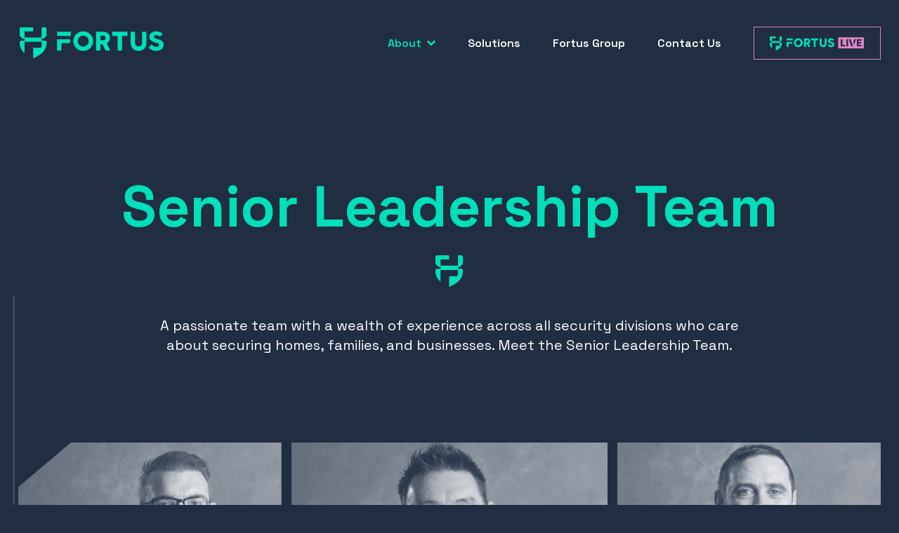

--- FILE ---
content_type: text/html; charset=utf-8
request_url: https://www.fortus.ie/about/our-team
body_size: 4618
content:
<!DOCTYPE html><html lang="en"><head><meta charSet="utf-8" data-next-head=""/><meta name="viewport" content="width=device-width, initial-scale=1" data-next-head=""/><title data-next-head="">Meet the Team | Fortus</title><meta name="description" content="A passionate team with a wealth of experience across all security divisions. Our Senior Leadership Team care about securing homes, families, and businesses." data-next-head=""/><link rel="canonical" href="https://www.fortus.ie/about/our-team" data-next-head=""/><meta property="og:title" content="Meet the Team" data-next-head=""/><meta property="og:description" content="A passionate team with a wealth of experience across all security divisions. Our Senior Leadership Team care about securing homes, families, and businesses." data-next-head=""/><meta property="og:image" content="https://www.fortus.ie/img/f/188302/6971x3293/365ba620c6/shutterstock_2239226191.jpg/m/1200x630/filters:quality(60):format(jpeg)" data-next-head=""/><meta property="og:type" content="website" data-next-head=""/><meta property="og:url" content="https://www.fortus.ie/about/our-team" data-next-head=""/><meta property="og:site_name" content="Fortus" data-next-head=""/><meta name="twitter:card" content="summary_large_image" data-next-head=""/><meta property="twitter:domain" content="fortus.ie" data-next-head=""/><meta property="twitter:url" content="https://www.fortus.ie/about/our-team" data-next-head=""/><meta name="twitter:title" content="Meet the Team" data-next-head=""/><meta name="twitter:description" content="A passionate team with a wealth of experience across all security divisions. Our Senior Leadership Team care about securing homes, families, and businesses." data-next-head=""/><meta name="twitter:image" content="https://www.fortus.ie/img/f/188302/6971x3293/365ba620c6/shutterstock_2239226191.jpg/m/1200x630/filters:quality(60):format(jpeg)" data-next-head=""/><link rel="apple-touch-icon" sizes="16x16" href="/assets/favicon/favicon-16x16.png" importance="low" data-next-head=""/><link rel="apple-touch-icon" sizes="32x32" href="/assets/favicon/favicon-32x32.png" importance="low" data-next-head=""/><link rel="apple-touch-icon" sizes="192x192" href="/assets/favicon/android-chrome-192x192.png" importance="low" data-next-head=""/><link rel="apple-touch-icon" sizes="512x512" href="/assets/favicon/android-chrome-512x512.png" importance="low" data-next-head=""/><link rel="icon shortcut" type="image/x-icon" href="/assets/favicon/favicon.ico" data-next-head=""/><link rel="manifest" href="/assets/favicon/site.webmanifest" importance="low" data-next-head=""/><meta name="google-site-verification" content="diaK-joAP_bqKWif74fKlZ6PgpbPzfuG8D7PMHcep0o" data-next-head=""/><meta name="theme-color" content="#00DEBA" data-next-head=""/><link rel="preconnect" href="https://img2.storyblok.com" data-next-head=""/><link rel="dns-prefetch" href="https://img2.storyblok.com" data-next-head=""/><link rel="preconnect" href="https://fonts.googleapis.com"/><link rel="preconnect" href="https://fonts.gstatic.com" crossorigin="true"/><link rel="preload" href="/_next/static/css/e3809cf32df93788.css" as="style"/><link rel="preload" href="/_next/static/css/69f81e06845cd7ae.css" as="style"/><link rel="preload" href="/_next/static/css/b5fd78d704067cb8.css" as="style"/><link rel="preload" href="/_next/static/css/c27c13fc7d2f1e9b.css" as="style"/><link rel="preload" href="/_next/static/css/6b4c4d6e297415a0.css" as="style"/><link href="https://fonts.googleapis.com/css2?family=Space+Grotesk:wght@300;400;500;600;700&amp;display=swap" rel="stylesheet"/><link rel="stylesheet" href="/_next/static/css/e3809cf32df93788.css" data-n-g=""/><link rel="stylesheet" href="/_next/static/css/69f81e06845cd7ae.css" data-n-p=""/><link rel="stylesheet" href="/_next/static/css/b5fd78d704067cb8.css" data-n-p=""/><link rel="stylesheet" href="/_next/static/css/c27c13fc7d2f1e9b.css"/><link rel="stylesheet" href="/_next/static/css/6b4c4d6e297415a0.css"/><noscript data-n-css=""></noscript><script defer="" noModule="" src="/_next/static/chunks/polyfills-42372ed130431b0a.js"></script><script defer="" src="/_next/static/chunks/406.f798733683caa64d.js"></script><script src="/_next/static/chunks/webpack-835bf570fb3790c0.js" defer=""></script><script src="/_next/static/chunks/framework-d7de93249215fb06.js" defer=""></script><script src="/_next/static/chunks/main-320533dad3f22817.js" defer=""></script><script src="/_next/static/chunks/pages/_app-e69cf0467a70131a.js" defer=""></script><script src="/_next/static/chunks/551-6f8ac443684d9e62.js" defer=""></script><script src="/_next/static/chunks/865-d4c6e1656266f7c6.js" defer=""></script><script src="/_next/static/chunks/pages/%5B%5B...slug%5D%5D-2f79cc2f49d354ff.js" defer=""></script><script src="/_next/static/EKbhZBEfFRbQZga-pgXnV/_buildManifest.js" defer=""></script><script src="/_next/static/EKbhZBEfFRbQZga-pgXnV/_ssgManifest.js" defer=""></script></head><body><div id="__next"><a class="skip" href="#main">Skip to content</a><header class="styles_header__uhzXW "><div class="container"><div class="styles_grid__lT5GZ"><a class="styles_logo__gCrFk" href="/"><img alt="Fortus Logo" loading="lazy" width="210" height="45" decoding="async" data-nimg="1" style="color:transparent" srcSet="/assets/Logo.svg?_w=256 1x, /assets/Logo.svg?_w=640 2x" src="/assets/Logo.svg?_w=640"/></a><nav role="navigation" aria-label="Main Navigation" class="styles_navigation__biora"></nav><button type="button" aria-expanded="false" aria-label="Mobile Navigation Button" class="styles_menuButton__Re5YP"><span></span><span></span><span></span></button></div></div></header><main role="main" id="main" class="main"><div class="container styles_banner__UNmVv"><h1 class="styles_heading__BnrwG container" data-aos="fade-right">Senior Leadership Team</h1><svg xmlns="http://www.w3.org/2000/svg" width="40" height="46" fill="none" viewBox="0 0 40 46" data-aos="fade-right" data-aos-delay="100"><path fill="#00DEBA" d="M37.05 19.33h-5.016v-2.858H35l4.15-4.15V2.11A2.11 2.11 0 0037.04 0h-5.102v14.708H7.218v-8.83H19.58V0H2.119a2.11 2.11 0 00-2.11 2.11v10.213l4.15 4.149h3.02v2.858h-5.07A2.11 2.11 0 000 21.439v1.656c0 6.501 3.338 11.324 7.26 14.776l-.01-16.964h24.652l-.006 6.698a2.109 2.109 0 01-2.11 2.106h-10.21V45.01c.027-.016.063-.026.105-.043 2.077-.88 19.475-7.043 19.475-21.869v-1.656a2.11 2.11 0 00-2.11-2.109l.004-.003z"></path></svg><div data-aos="fade-right" data-aos-delay="200"><p>A passionate team with a wealth of experience across all security divisions who care about securing homes, families, and businesses. Meet the Senior Leadership Team.</p></div></div><div class="styles_teamListing__WYpdA styles_TeamListing__KXiqA"><div class="container"><div>Loading team members...</div></div><svg role="presentation" class="styles_longGraphics__JiOEm" viewBox="0 0 367 1266" preserveAspectRatio="none"><g clip-path="url(#clip0_7862_1227)"><path d="M365.101 735.862L365.101 1263.5L-291.632 1263.5L-291.632 735.862L365.101 735.862Z" stroke="#4A4E69" stroke-width="5" stroke-miterlimit="10"></path><path d="M-670.776 796.93L-64.1388 796.93L56.4957 669.933L56.4957 0.977539" stroke="#4A4E69" stroke-width="7" stroke-miterlimit="10"></path></g><defs><clipPath id="clip0_7862_1227"><rect width="1264.1" height="1037.45" fill="white" transform="matrix(0 -1 -1 0 366.676 1265.07)"></rect></clipPath></defs></svg></div><section class="styles_largeCTA__ThBkZ  undefined"><div class="container"><div data-aos="fade-right"><svg role="presentation" class="styles_icon__81LUq"><use xlink:href="/assets/svg/icons.svg#logo-vector"></use></svg></div><div data-aos="fade-right" data-aos-delay="100"><h2 class="styles_description__vdKve">Let us support you with your project. We&#x27;re here to change the game.</h2></div><div data-aos="fade-right" data-aos-delay="200"><a class="styles_link__7g9N8 button button--secondary" target="_blank" rel="noopener" aria-label="Open a this link in another tab" href="https://fortuslive.com">Fortus Live</a></div></div><svg role="presentation" class="styles_graphics__gtNGZ" viewBox="0 0 1096 756" preserveAspectRatio="none"><g clip-path="url(#clip0_7994_1408)"><path d="M0.925537 -315.842H857.946C857.946 -315.842 909.343 -313.207 911.979 -256.528C914.614 -199.849 911.979 8.3872 911.979 8.3872L803.902 115.141H722.191V192.904H853.988C853.988 192.904 908.062 195.371 913.155 241.834L912.819 507.221" stroke="#C7FFDA" stroke-width="3.75" stroke-miterlimit="10"></path><path d="M1642.05 832.511H968.963C968.963 832.511 912.819 835.461 912.819 748.448V507.231" stroke="#C7FFDA" stroke-width="3.75" stroke-miterlimit="10"></path><path d="M1305.18 289.934H692.141V693.197H1305.18V289.934Z" stroke="#C7FFDA" stroke-width="3.75" stroke-miterlimit="10"></path><path d="M1462.34 -305.542H1028.1C1011.84 -305.542 998.656 -292.36 998.656 -276.1V188.179C998.656 204.439 1011.84 217.621 1028.1 217.621H1462.34C1478.6 217.621 1491.78 204.439 1491.78 188.179V-276.1C1491.78 -292.36 1478.6 -305.542 1462.34 -305.542Z" stroke="#C7FFDA" stroke-width="3.75" stroke-miterlimit="10"></path></g><defs><clipPath id="clip0_7994_1408"><rect width="1641.13" height="1151.51" fill="white" transform="translate(0.925537 -317.417)"></rect></clipPath></defs></svg></section></main><footer class="styles_footer__Oj64_"><div class="container undefined"><div class="styles_left__SC3xP"><div class="styles_links__TBcPe"><div class="styles_linksItems__DGNoq"></div><div class="styles_social__grSMB"></div></div><div class="styles_bottom__rI_sU"><p>© <!-- -->Fortus<!-- --> <!-- -->2026<!-- -->. All Rights Reserved. Made by<!-- --> <a href="https://www.togetherdigital.ie/" target="_blank" rel="noreferrer" aria-label="Open Together Digital Website">Together Digital</a>.</p><div><a class="styles_bottomLink__C1NAP" href="/privacy-policy">Privacy</a><a class="styles_bottomLink__C1NAP" href="/cookie-policy">Cookies</a></div></div></div></div></footer></div><script id="__NEXT_DATA__" type="application/json">{"props":{"pageProps":{"story":{"name":"Our Team","created_at":"2023-01-03T10:13:34.985Z","published_at":"2025-05-08T13:29:05.578Z","updated_at":"2025-05-08T13:29:05.597Z","id":241399983,"uuid":"9228576f-95fc-4b2f-8cbd-6c9adf1c2386","content":{"seo":{"_uid":"bbbb637c-96dc-47b1-9fdd-4806ddb915f6","title":"Meet the Team | Fortus","plugin":"seo-fieldtype","og_image":"https://a.storyblok.com/f/188302/6971x3293/365ba620c6/shutterstock_2239226191.jpg","og_title":"Meet the Team","show_hide":true,"description":"A passionate team with a wealth of experience across all security divisions. Our Senior Leadership Team care about securing homes, families, and businesses.","og_description":"A passionate team with a wealth of experience across all security divisions. Our Senior Leadership Team care about securing homes, families, and businesses."},"_uid":"c9507a08-fabc-4a4d-af9b-fd31d174f926","image":{"id":6841234,"alt":"","name":"","focus":"","title":"","filename":"https://a.storyblok.com/f/188302/6971x3293/365ba620c6/shutterstock_2239226191.jpg","copyright":"","fieldtype":"asset","is_external_url":false},"content":[{"cta":[{"_uid":"9c22798f-2b93-4f0e-a656-0048847e0f00","icon":{"_uid":"308879f4-d826-4470-a8a3-a51d64e4e0c4","icon":"logo-vector","plugin":"next-icons"},"link":[{"_uid":"b61770ad-4952-4dce-8132-ebc83c311fce","link":{"id":"","url":"https://fortuslive.com","linktype":"url","fieldtype":"multilink","cached_url":"https://fortuslive.com"},"label":"Fortus Live","component":"Link"}],"component":"blocks/large-cta","description":{"type":"doc","content":[{"type":"paragraph","content":[{"text":"Let us support you with your project. We're here to change the game.","type":"text"}]}]}}],"_uid":"1e501584-1331-4671-b704-f4db3439dca6","component":"templates/team","team_listing":[{"_uid":"42d6b972-eb3d-46ce-ae1d-df9d662dd700","component":"blocks/team-listing"}]}],"excerpt":"A passionate team with a wealth of experience across all security divisions. Our Senior Leadership Team care about securing homes, families, and businesses.","component":"modules/page","hide_banner":false,"banner_shield":true,"banner_heading":"Senior Leadership Team","prevent_indexing":false,"banner_description":{"type":"doc","content":[{"type":"paragraph","content":[{"text":"A passionate team with a wealth of experience across all security divisions who care about securing homes, families, and businesses. Meet the Senior Leadership Team.","type":"text"}]}]}},"slug":"our-team","full_slug":"about/our-team","sort_by_date":null,"position":20,"tag_list":[],"is_startpage":false,"parent_id":241829950,"meta_data":null,"group_id":"b6c83721-2bc2-403a-aa75-84df6fd86860","first_published_at":"2023-01-04T12:39:18.582Z","release_id":null,"lang":"default","path":null,"alternates":[],"default_full_slug":null,"translated_slugs":null}},"__N_SSG":true},"page":"/[[...slug]]","query":{"slug":["about","our-team"]},"buildId":"EKbhZBEfFRbQZga-pgXnV","runtimeConfig":{"name":"Fortus","domain":"fortus.ie","url":"https://www.fortus.ie/","tab_color":"#00DEBA","gtm":"GTM-WPBKF6S","sitemap":{"exclude":["homepage","settings","styleguide","thank-you","sitemap"],"modules":[]},"forms":{"contact":"[base64]"},"environment":"production","storyblokToken":"","encryptedStoryblokToken":"f81633c436e5536b1c8d6da4e7dc1bb6e6edf7d559d8571228f4d4f88793b6c0"},"isFallback":false,"dynamicIds":[9025],"gsp":true,"scriptLoader":[]}</script></body></html>

--- FILE ---
content_type: text/css; charset=utf-8
request_url: https://www.fortus.ie/_next/static/css/e3809cf32df93788.css
body_size: 2817
content:
/*! normalize.css v8.0.0 | MIT License | github.com/necolas/normalize.css */html{line-height:1.15;-webkit-text-size-adjust:100%}body{margin:0}h1{font-size:2em;margin:.67em 0}hr{box-sizing:content-box;height:0;overflow:visible}pre{font-family:monospace,monospace;font-size:1em}a{background-color:rgba(0,0,0,0)}abbr[title]{border-bottom:none;text-decoration:underline;-webkit-text-decoration:underline dotted;text-decoration:underline dotted}b,strong{font-weight:bolder}code,kbd,samp{font-family:monospace,monospace;font-size:1em}small{font-size:80%}sub,sup{font-size:75%;line-height:0;position:relative;vertical-align:baseline}sub{bottom:-.25em}sup{top:-.5em}img{border-style:none}button,input,optgroup,select,textarea{font-family:inherit;font-size:100%;line-height:1.15;margin:0}button,input{overflow:visible}button,select{text-transform:none}[type=button],[type=reset],[type=submit],button{-webkit-appearance:button}[type=button]::-moz-focus-inner,[type=reset]::-moz-focus-inner,[type=submit]::-moz-focus-inner,button::-moz-focus-inner{border-style:none;padding:0}[type=button]:-moz-focusring,[type=reset]:-moz-focusring,[type=submit]:-moz-focusring,button:-moz-focusring{outline:1px dotted ButtonText}fieldset{padding:.35em .75em .625em}legend{box-sizing:border-box;color:inherit;display:table;max-width:100%;padding:0;white-space:normal}progress{vertical-align:baseline}textarea{overflow:auto}[type=checkbox],[type=radio]{box-sizing:border-box;padding:0}[type=number]::-webkit-inner-spin-button,[type=number]::-webkit-outer-spin-button{height:auto}[type=search]{-webkit-appearance:textfield;outline-offset:-2px}[type=search]::-webkit-search-decoration{-webkit-appearance:none}::-webkit-file-upload-button{-webkit-appearance:button;font:inherit}details{display:block}summary{display:list-item}[hidden],template{display:none}#nprogress{pointer-events:none}#nprogress .bar{background:#00deba;position:fixed;z-index:1031;top:0;left:0;width:100%;height:2px}#nprogress .peg{display:block;position:absolute;right:0;width:100px;height:100%;box-shadow:0 0 10px #00deba,0 0 5px #00deba;opacity:1;transform:rotate(3deg) translateY(-4px)}#nprogress .spinner{display:block;position:fixed;z-index:1031;top:15px;right:15px}#nprogress .spinner-icon{width:18px;height:18px;box-sizing:border-box;border-color:#00deba rgba(0,0,0,0) rgba(0,0,0,0) #00deba;border-style:solid;border-width:2px;border-radius:50%;animation:nprogress-spinner .4s linear infinite}.nprogress-custom-parent{overflow:hidden;position:relative}.nprogress-custom-parent #nprogress .bar,.nprogress-custom-parent #nprogress .spinner{position:absolute}@keyframes nprogress-spinner{0%{transform:rotate(0deg)}to{transform:rotate(1turn)}}a,abbr,acronym,address,applet,article,aside,audio,b,big,blockquote,body,canvas,caption,center,cite,code,dd,del,details,dfn,div,dl,dt,em,embed,fieldset,figcaption,figure,footer,form,h1,h2,h3,h4,h5,h6,header,hgroup,html,i,iframe,img,ins,kbd,label,legend,li,mark,menu,nav,object,ol,output,p,pre,q,ruby,s,samp,section,small,span,strike,strong,sub,summary,sup,table,tbody,td,tfoot,th,thead,time,tr,tt,u,ul,var,video{margin:0;padding:0;border:0;font-size:100%;font:inherit;vertical-align:baseline}article,aside,details,figcaption,figure,footer,header,hgroup,menu,nav,section{display:block}body{line-height:1}blockquote,q{quotes:none}blockquote:after,blockquote:before,q:after,q:before{content:"";content:none}table{border-collapse:collapse;border-spacing:0}.loading,[data-loading]{opacity:.5;pointer-events:none}.button,button{transition:background-color .2s;font-weight:600;color:#000;padding:10px 24px;display:inline-block;text-decoration:none;border:none;cursor:pointer;max-width:100%;text-align:center;background-color:#00deba;border-radius:.125rem}.button:hover,button:hover{background-color:rgb(0,171,143.2702702703)}.button--alternative,.button--primary,.button--secondary,.button--tertiary,button--alternative,button--primary,button--secondary,button--tertiary{font-size:1.125rem;line-height:1.4;text-decoration:none}.button--primary,.button--secondary,.button--tertiary,button--primary,button--secondary,button--tertiary{padding:17px 71px}.button--primary,button--primary{background-color:#00deba;color:#212d40;font-weight:700}.button--primary:hover,button--primary:hover{background-color:rgb(0,196.5,164.6351351351)}.button--secondary,button--secondary{color:#00deba;background-color:rgba(0,0,0,0);border:1px solid #00deba;border-radius:2px;padding:14px 57px;font-weight:700}.button--secondary:hover,button--secondary:hover{color:#212d40;background-color:#00deba}.button--tertiary,button--tertiary{color:#000!important;background-color:#de82c7;color:#212d40;font-weight:700;display:inline-flex;align-items:center;justify-content:center}.button--tertiary svg,button--tertiary svg{margin-right:8px;width:14px;height:16px}.button--tertiary:hover,button--tertiary:hover{background-color:hsl(315,58.2278481013%,64.0196078431%);color:#212d40}.button--alternative,button--alternative{color:#00deba;font-weight:700;padding:0;background-color:rgba(0,0,0,0);display:inline-flex;align-items:center}.button--alternative svg,button--alternative svg{fill:#00deba;width:15px;height:10px;margin-left:18px}.button--alternative:hover,button--alternative:hover{color:#00deba;background-color:rgba(0,0,0,0);text-decoration:underline}a{transition:color .2s;color:#4c4c4c;text-decoration:underline;text-underline-position:under;text-underline-offset:-2px}a:hover{color:rgb(37.75,37.75,37.75);text-decoration:none}p{margin-bottom:20px;color:#545454;line-height:1.75;font-size:1.1875rem}b,strong{font-weight:700;color:#2e2e2e}i{font-style:italic}u{text-decoration:underline;text-underline-position:under;text-underline-offset:-2px}.h1,.h2,.h3,.h4,.h5,.h6,h1,h2,h3,h4,h5,h6{color:#2e2e2e;margin-bottom:20px;font-weight:700;line-height:1.25}.h1,h1{font-size:5.125rem;line-height:1.15}@media screen and (max-width:640px){.h1,h1{font-size:2.625rem}}.h2,h2{font-size:2.25rem;line-height:1.25}@media screen and (max-width:640px){.h2,h2{font-size:1.8rem}}.h3,h3{font-size:1.875rem;line-height:1.3}@media screen and (max-width:640px){.h3,h3{font-size:1.5rem}}.h4,h4{font-size:1.5rem;line-height:1.4}@media screen and (max-width:640px){.h4,h4{font-size:1.4rem}}.h5,h5{font-size:1.25rem;line-height:1.4}@media screen and (max-width:640px){.h5,h5{font-size:1.3rem}}.h6,h6{font-size:1.25rem;line-height:1.4}@media screen and (max-width:640px){.h6,h6{font-size:1.2rem}}img{display:block;max-width:100%;height:auto}blockquote{display:block;margin:61px auto 56px;max-width:590px}@media screen and (max-width:1024px){blockquote{margin-top:12px;margin-bottom:60px}}blockquote p{font-size:1.5rem;line-height:1.4;margin-bottom:0!important;margin-top:0;color:#00deba!important;font-weight:700}blockquote p:not(:last-child){margin-top:0!important}blockquote p:last-child{margin-top:10px;font-size:1.125rem;line-height:1.4}ol,ul{list-style:none;margin-top:20px;margin-bottom:64px}@media screen and (max-width:1024px){ol,ul{margin-top:12px;margin-bottom:60px}}ol li,ul li{display:flex;align-items:baseline}ol li:before,ul li:before{margin-right:12px;transform:translateY(-2px)}ul li>:last-child{margin-bottom:0}ul li:not(:last-of-type){margin-bottom:12px}ul li:before{content:"";height:6px;width:6px;flex:0 0 6px;background-color:#f7f8f9;border-radius:50%}ul li p{margin-bottom:0!important}ol{counter-reset:item}ol li{counter-increment:item}ol li>:last-child{margin-bottom:0}ol li:not(:last-of-type){margin-bottom:8px;counter-increment:item}ol li:before{content:counter(item) ".";color:#fff;transform:translateY(0)}ol li p{margin-bottom:0!important}form{background-color:rgba(136,136,136,.09);padding:24px}form input[type=email],form input[type=phone],form input[type=search],form input[type=text],form textarea{padding:12px 20px;border:1px solid #d1d1d1;background-color:#fff;display:block;width:100%;margin-bottom:16px}form textarea{resize:vertical}form .fields-2{display:grid;grid-template-columns:repeat(2,1fr);grid-gap:0 16px}@media screen and (max-width:1024px){form .fields-2{grid-template-columns:100%}}form .fields-3{display:grid;grid-template-columns:repeat(3,1fr);grid-gap:0 16px}@media screen and (max-width:1024px){form .fields-3{grid-template-columns:100%}}form .button,form button{width:100%}.imageContain img{max-width:100%!important;width:100%!important;height:unset!important}@media screen and (max-width:640px){.imageContain img{height:unset}}*,:after,:before{box-sizing:border-box;outline:none}html{overflow-x:hidden}:focus-visible{outline:none;box-shadow:0 0 0 3px rgba(0,85,255,.8)}body{overflow:hidden;width:100%;font-family:Space Grotesk,sans-serif,-apple-system,BlinkMacSystemFont,Segoe UI,Roboto,Helvetica,Arial,Apple Color Emoji,Segoe UI Emoji,Segoe UI Symbol;font-weight:400;color:#545454;font-size:16px;line-height:1.75;text-rendering:optimizeLegibility;-webkit-font-smoothing:subpixel-antialiased;-webkit-font-smoothing:antialiased;-moz-osx-font-smoothing:grayscale;font-smoothing:subpixel-antialiased;position:relative;background-color:#212d40}.container{max-width:1260px;margin:0 auto;padding:0 16px}.container .container{padding:unset}.background-image{position:relative;overflow:hidden;width:100%}.background-image>img{position:absolute;left:0;top:0;width:100%;height:100%;pointer-events:none}.background-image>div{position:relative}.next-image{object-fit:cover;object-position:center;width:100%}.playButton{position:absolute;top:50%;left:50%;transform:translate(-50%,-50%) scale(1);transition:all .2s ease;align-items:center;justify-content:center;width:84px;height:84px;display:flex;border-radius:50%;z-index:1;background-color:#00deba}.playButton svg{width:30px;height:30px;margin-right:-4px;fill:#212d40}.visually-hidden{border:0;clip:rect(0,0,0,0);height:1px;margin:-1px;overflow:hidden;padding:0;position:absolute;width:1px}.skip{position:absolute;top:-4rem;left:0;transition:all .2s ease;padding:15px 25px;background-color:#fff;border-radius:.5rem;box-shadow:4px 2px 8px -2px rgba(0,0,0,.25);font-size:.9375rem;text-decoration:none;font-weight:600}.skip:focus{top:0;transform:translate(10px,10px)}.main{min-height:100vh;height:100%}body.metakey [data-file]{position:relative;transition:all .2s}body.metakey [data-file]:after{transition:all .2s;cursor:pointer;content:"";position:absolute;left:0;top:0;width:100%;height:100%;background-color:rgba(0,40,255,.3);border:4px solid rgba(0,0,0,0)}body.metakey [data-file]:hover{transform:scale(1.02)}body.metakey [data-file]:hover:after{border-color:rgba(95,95,255,.6);box-shadow:0 0 40px 10px rgba(0,0,0,.1)}

--- FILE ---
content_type: text/css; charset=utf-8
request_url: https://www.fortus.ie/_next/static/css/b5fd78d704067cb8.css
body_size: 3379
content:
.styles_icon__wTlqM{display:inline-block;width:15px;height:15px}@keyframes styles_fadeInUp__F66C3{0%{opacity:0;transform:translate3d(0,30%,0)}to{opacity:1;transform:translateZ(0)}}@keyframes styles_fadeInDown__Br1o_{0%{opacity:0;transform:translate3d(0,-30%,0)}to{opacity:1;transform:translateZ(0)}}@keyframes styles_fadeInRight__mg_5b{0%{opacity:0;transform:translate3d(100%,0,0)}to{opacity:1;transform:translateZ(0)}}@keyframes styles_fadeIn__jnjSX{0%{opacity:0}to{opacity:1}}@keyframes styles_fadeOut__b9hm2{0%{opacity:1}to{opacity:0}}.styles_video__njfwF{height:100%;width:100%;position:absolute;object-fit:cover;top:0;left:0}.styles_video__njfwF.styles_normal__Pyd7i{height:auto;width:auto;position:relative;object-fit:contain}.styles_video__njfwF.styles_fallbackImage__AFjyo{opacity:0;transition:all .2s ease;animation-name:styles_fadeIn__jnjSX;animation-duration:1s;animation-delay:0s;animation-iteration-count:1;animation-fill-mode:forwards;-webkit-animation:styles_fadeIn__jnjSX;-webkit-animation-duration:1s;-webkit-animation-delay:0s;-webkit-animation-iteration-count:1;-webkit-animation-fill-mode:forwards;z-index:2}.styles_lightboxContainer__iV6lD{transition:opacity .2s;opacity:0;position:fixed;top:0;left:0;z-index:9999;width:100vw;height:100vh}.styles_lightboxContainer__iV6lD.styles_active__bb_E2{opacity:1}.styles_lightboxContainer__iV6lD.styles_active__bb_E2 .styles_lightbox__6iVLQ{opacity:1;margin-top:0}.styles_lightboxContainer__iV6lD.styles_video__Uf3FL .styles_lightbox__6iVLQ{overflow:initial;background-color:#000;width:auto}.styles_lightboxContainer__iV6lD.styles_video__Uf3FL .styles_lightbox__6iVLQ .styles_lightboxContent__CiMsx{height:0;overflow:hidden;position:relative;padding:0 0 56.25%;max-width:100%;width:136vh}.styles_lightboxContainer__iV6lD.styles_video__Uf3FL .styles_lightbox__6iVLQ iframe{height:100%;left:0;position:absolute;top:0;width:100%}.styles_lightboxContainer__iV6lD .styles_lightboxOverlay__F5yKK{background-color:rgba(0,0,0,.85);position:absolute;left:0;top:0;width:100vw;height:100vh;cursor:pointer}.styles_lightbox__6iVLQ{border-radius:3px;transition:opacity .2s,margin-top .2s;transition-delay:.1s;transition-timing-function:cubic-bezier(.39,.58,.57,1);opacity:0;margin-top:45px;background-color:#fff;position:absolute;top:50%;width:600px;max-width:95%;max-height:90%;left:50%;transform:translate(-50%,-50%);overflow:auto}.styles_lightbox__6iVLQ.styles_fullScreen__lFlxM{width:100%;height:100%;margin:0 auto;background-color:unset;display:flex;justify-content:center}@media screen and (max-width:1300px){.styles_lightbox__6iVLQ.styles_fullScreen__lFlxM .styles_closeButton__jMb4R{top:20px!important;z-index:1000}}@media screen and (max-width:1024px){.styles_lightbox__6iVLQ.styles_fullScreen__lFlxM{max-height:60%;left:50%;transform:translate(-53%,-50%)}}.styles_lightbox__6iVLQ.styles_fullScreen__lFlxM .styles_closeButton__jMb4R{background-color:#ccc;border-radius:100%}.styles_lightbox__6iVLQ.styles_fullScreen__lFlxM .styles_closeButton__jMb4R svg{width:20px;z-index:9999}.styles_lightbox__6iVLQ .styles_lightboxContent__CiMsx{padding:50px}@media screen and (max-width:640px){.styles_lightbox__6iVLQ .styles_lightboxContent__CiMsx{padding:25px}}.styles_lightbox__6iVLQ .styles_lightboxContent__CiMsx.styles_fullScreen__lFlxM{margin:0 auto;width:100vw;height:100vh}.styles_lightbox__6iVLQ .styles_lightboxContent__CiMsx.styles_fullScreen__lFlxM>div{width:100%;height:100%}.styles_lightbox__6iVLQ .styles_closeButton__jMb4R{position:absolute;border:none;top:1.5%;right:.75%;background-color:rgba(0,0,0,0);padding:0;cursor:pointer;transition:opacity .25s,transform .25s;width:25px;height:25px}.styles_lightbox__6iVLQ .styles_closeButton__jMb4R svg{width:100%;height:100%;fill:#fff}.styles_lightbox__6iVLQ .styles_closeButton__jMb4R:hover svg{opacity:.5}@keyframes styles_fadeInUp__IMK8D{0%{opacity:0;transform:translate3d(0,30%,0)}to{opacity:1;transform:translateZ(0)}}@keyframes styles_fadeInDown__u8KI7{0%{opacity:0;transform:translate3d(0,-30%,0)}to{opacity:1;transform:translateZ(0)}}@keyframes styles_fadeInRight__HFbar{0%{opacity:0;transform:translate3d(100%,0,0)}to{opacity:1;transform:translateZ(0)}}@keyframes styles_fadeIn__Lj6o7{0%{opacity:0}to{opacity:1}}@keyframes styles_fadeOut__AlJim{0%{opacity:1}to{opacity:0}}.styles_close__llciD{position:absolute;right:30px;top:30px;width:30px;height:30px;cursor:pointer;fill:#00deba!important;stroke-width:2px;transition:all .2s ease}.styles_close__llciD,.styles_close__llciD line{stroke-linecap:round;stroke-linejoin:round}.styles_close__llciD:hover{stroke:#000}.styles_responsiveMenu__B4sCF{animation-name:styles_fadeInRight__HFbar;animation-duration:.4s;animation-delay:0s;animation-iteration-count:1;animation-fill-mode:both;-webkit-animation:styles_fadeInRight__HFbar;-webkit-animation-duration:.4s;-webkit-animation-delay:0s;-webkit-animation-iteration-count:1;-webkit-animation-fill-mode:both;position:fixed;right:0;top:0;width:400px;height:100%;z-index:9999;max-width:90%;box-shadow:0 52px 64px -15px rgba(0,0,0,.12);background-color:#212d40;overflow:auto}.styles_responsiveMenu__B4sCF>div{padding:100px 25px 50px;text-align:right;animation-delay:.2s}.styles_responsiveMenu__B4sCF>div .back{padding-right:0;font-weight:600}.styles_responsiveMenu__B4sCF>div .subMenulinks{font-size:17px;margin-bottom:24px!important;padding-right:0;font-weight:500}.styles_responsiveMenu__B4sCF>div>svg{fill:#fff;width:20px;height:20px}.styles_responsiveMenu__B4sCF>div a{transition:color .2s;display:block;color:#fff;font-size:1.1875rem;letter-spacing:0;line-height:21px;text-decoration:none;font-weight:600;animation-name:styles_fadeInLeft__6PNRQ;animation-duration:.4s;animation-delay:0s;animation-iteration-count:1;animation-fill-mode:both;-webkit-animation:styles_fadeInLeft__6PNRQ;-webkit-animation-duration:.4s;-webkit-animation-delay:0s;-webkit-animation-iteration-count:1;-webkit-animation-fill-mode:both;position:relative}.styles_responsiveMenu__B4sCF>div a:first-child{animation-delay:.08s}.styles_responsiveMenu__B4sCF>div a:nth-child(2){animation-delay:.16s}.styles_responsiveMenu__B4sCF>div a:nth-child(3){animation-delay:.24s}.styles_responsiveMenu__B4sCF>div a:nth-child(4){animation-delay:.32s}.styles_responsiveMenu__B4sCF>div a:nth-child(5){animation-delay:.4s}.styles_responsiveMenu__B4sCF>div a:nth-child(6){animation-delay:.48s}.styles_responsiveMenu__B4sCF>div a:nth-child(7){animation-delay:.56s}.styles_responsiveMenu__B4sCF>div a:nth-child(8){animation-delay:.64s}.styles_responsiveMenu__B4sCF>div a:nth-child(9){animation-delay:.72s}.styles_responsiveMenu__B4sCF>div a:nth-child(10){animation-delay:.8s}.styles_responsiveMenu__B4sCF>div a:nth-child(11){animation-delay:.88s}.styles_responsiveMenu__B4sCF>div a:nth-child(12){animation-delay:.96s}.styles_responsiveMenu__B4sCF>div a:nth-child(13){animation-delay:1.04s}.styles_responsiveMenu__B4sCF>div a:nth-child(14){animation-delay:1.12s}.styles_responsiveMenu__B4sCF>div a:nth-child(15){animation-delay:1.2s}.styles_responsiveMenu__B4sCF>div a:nth-child(16){animation-delay:1.28s}.styles_responsiveMenu__B4sCF>div a:nth-child(17){animation-delay:1.36s}.styles_responsiveMenu__B4sCF>div a:nth-child(18){animation-delay:1.44s}.styles_responsiveMenu__B4sCF>div a:nth-child(19){animation-delay:1.52s}.styles_responsiveMenu__B4sCF>div a:nth-child(20){animation-delay:1.6s}.styles_responsiveMenu__B4sCF>div a svg{width:12px;height:12px;fill:#fff}.styles_responsiveMenu__B4sCF>div a:hover{color:#00deba}.styles_responsiveMenu__B4sCF>div a:hover svg{fill:#00deba}.styles_responsiveMenu__B4sCF>div a .icon-chevron-left,.styles_responsiveMenu__B4sCF>div a .icon-chevron-right{transition:fill .2s;position:absolute;right:0;top:50%;transform:translateY(-50%);margin-top:1px;width:13px;height:13px}.styles_responsiveMenu__B4sCF>div a .icon-chevron-left{right:unset;left:0}.styles_responsiveMenu__B4sCF>div .styles_logoContainer__r1wUz{cursor:pointer;display:flex;height:47px;padding:10px 22px;justify-content:center;align-items:center;gap:8px;border:1px solid #de82c7}.styles_responsiveMenu__B4sCF>div .styles_search__49o2h svg{display:inline-block;margin-right:10px}.styles_responsiveMenu__B4sCF>div a.active{color:#00deba}.styles_responsiveMenu__B4sCF>div a.active svg{fill:#00deba}.styles_responsiveMenu__B4sCF>div .styles_menus__1CauP>div>*{margin-bottom:35px}.styles_responsiveMenu__B4sCF>div .styles_menus__1CauP{height:100%;white-space:nowrap;position:relative;overflow:hidden;transition:height .4s}.styles_responsiveMenu__B4sCF>div .styles_menus__1CauP>div{position:relative;display:inline-block;vertical-align:top;width:100%;transition:margin-left .4s;margin-right:100px}.styles_responsiveMenu__B4sCF>div .styles_menus__1CauP>div:first-child>a>svg{margin-left:10px;transform:rotate(-90deg)}.styles_responsiveMenu__B4sCF>div .styles_menus__1CauP>div:nth-child(2)>a>svg{margin-right:10px;transform:rotate(90deg)}.styles_responsiveMenu__B4sCF>div .styles_menus__1CauP.styles_scroll___uQrh>div:first-child{margin-left:calc(-100% - 100px)}.styles_responsiveMenu__B4sCF>div .styles_menus__1CauP.styles_scroll___uQrh a{padding:0}.styles_responsiveMenuOverlay__oCWx2{animation-name:styles_fadeIn__Lj6o7;animation-duration:.4s;animation-delay:0s;animation-iteration-count:1;animation-fill-mode:both;-webkit-animation:styles_fadeIn__Lj6o7;-webkit-animation-duration:.4s;-webkit-animation-delay:0s;-webkit-animation-iteration-count:1;-webkit-animation-fill-mode:both;content:"";position:absolute;height:100%;width:100vw;left:0;top:0;z-index:100;background-color:rgba(33,45,64,.5)}.styles_megamenuContainer__RY9RI.styles_active__Afswo span{color:#00deba}.styles_megamenuContainer__RY9RI.styles_active__Afswo span svg{fill:#00deba;transform:rotate(180deg)}.styles_megamenuContainer__RY9RI span{display:inline-flex;align-items:center;color:#fff}.styles_megamenuContainer__RY9RI span:hover{color:#00deba}.styles_megamenuContainer__RY9RI span:hover svg{fill:#00deba}.styles_megamenuContainer__RY9RI span svg{transition:all .2s ease-in-out;fill:#fff;width:12px;margin-left:8px;transform:rotate(0deg)}.styles_megamenuContainer__RY9RI span.active svg{fill:#00deba}.styles_megamenuContainer__RY9RI:first-child .styles_megamenu__vRvcy>div,.styles_megamenuContainer__RY9RI:last-child .styles_megamenu__vRvcy>div{position:relative}.styles_megamenuContainer__RY9RI:first-child .styles_megamenu__vRvcy>div:before,.styles_megamenuContainer__RY9RI:last-child .styles_megamenu__vRvcy>div:before{content:"";width:24px;height:24px;background-color:#4a4e69;position:absolute;border-radius:2px;top:0;left:50%;transform:translateX(-50%) rotate(45deg);margin-top:-11px;z-index:999}.styles_megamenuContainer__RY9RI>a>span{display:inline-flex;align-items:center}.styles_megamenuContainer__RY9RI>a>span svg{width:9px;margin-top:9px;margin-left:5px}.styles_megamenu__vRvcy{pointer-events:none;transition:opacity .2s,transform .2s;opacity:0;position:absolute;text-align:left;z-index:10;padding-top:34px;margin-left:-90px}.styles_megamenu__vRvcy>div{background-color:#4a4e69;box-shadow:0 7px 64px -3px rgba(0,0,0,.2);-webkit-clip-path:polygon(0 -11%,100% -11%,100% 60%,77% 100%,0 100%,0 50%);clip-path:polygon(0 -11%,100% -11%,100% 60%,77% 100%,0 100%,0 50%)}.styles_megamenu__vRvcy.styles_active__Afswo{opacity:1;pointer-events:auto;transform:translateY(0)}.styles_megamenuLinks__JIzIg{position:relative;display:flex;flex-direction:column;margin:auto 0;padding:33px 32px;min-width:245px;border-radius:2px}.styles_megamenuLinks__JIzIg a,.styles_megamenuLinks__JIzIg>a{color:#fff!important;transition:color .2s;display:block;text-decoration:none!important;opacity:1}.styles_megamenuLinks__JIzIg a:not(:last-child),.styles_megamenuLinks__JIzIg>a:not(:last-child){margin-bottom:18px}.styles_megamenuLinks__JIzIg a:hover,.styles_megamenuLinks__JIzIg>a:hover{color:#00deba!important;text-decoration:none!important}.styles_megamenuLinks__JIzIg a:hover svg,.styles_megamenuLinks__JIzIg>a:hover svg{fill:#00deba}.styles_megamenuLinks__JIzIg a.active,.styles_megamenuLinks__JIzIg>a.active{color:#00deba!important}.styles_megamenuLinks__JIzIg .styles_title__W4OVO{margin-bottom:16px;padding-bottom:8px;border-bottom:1px solid hsla(0,0%,100%,.2);display:flex;font-weight:700;line-height:28px;font-size:18px;align-items:baseline;color:#fff!important;opacity:1}.styles_megamenuLinks__JIzIg .styles_title__W4OVO svg{width:12px;height:12px;margin-left:12px;transform:translateY(1px);fill:#fff!important}.styles_megamenuLinks__JIzIg .styles_loginLink__Mwj3b{color:#00deba!important}.styles_megamenu__vRvcy .styles_megamenuLinks__JIzIg a{color:#fff!important;text-decoration:none!important}.styles_megamenu__vRvcy .styles_megamenuLinks__JIzIg a:hover{color:#00deba!important;text-decoration:none!important}.styles_megamenu__vRvcy .styles_megamenuLinks__JIzIg a:link,.styles_megamenu__vRvcy .styles_megamenuLinks__JIzIg a:visited{color:#fff!important}.styles_header__uhzXW{position:relative;z-index:99;width:100%;-webkit-transform:translateZ(0)}.styles_header__uhzXW .active:not(:last-child){color:#00deba!important}.styles_header__uhzXW .button{padding:14px 24px}.styles_header__uhzXW.styles_overlay__S1ok_{position:absolute}.styles_header__uhzXW .styles_grid__lT5GZ{display:grid;grid-template-columns:repeat(2,auto);justify-content:space-between;align-items:center;padding:38px 0 50px;position:relative}.styles_header__uhzXW .styles_logo__gCrFk{font-size:25px;line-height:30px;text-decoration:none;display:block}.styles_header__uhzXW .styles_logo__gCrFk img{max-width:232px}.styles_header__uhzXW .styles_navigation__biora{display:inline-flex;align-items:center}@media screen and (max-width:1024px){.styles_header__uhzXW .styles_navigation__biora{display:none}}.styles_header__uhzXW .styles_navigation__biora .styles_normalLink__1hLkz{color:#fff}.styles_header__uhzXW .styles_navigation__biora .styles_normalLink__1hLkz:hover{color:#00deba}.styles_header__uhzXW .styles_navigation__biora a,.styles_header__uhzXW .styles_navigation__biora>div>span{cursor:pointer;font-size:1rem;line-height:1.45rem;font-weight:600;text-decoration:none;display:inline-flex}.styles_header__uhzXW .styles_navigation__biora a:not(:last-child),.styles_header__uhzXW .styles_navigation__biora>div>span:not(:last-child){margin-right:46px}.styles_header__uhzXW .styles_navigation__biora a:not(.styles_active__LXG7R),.styles_header__uhzXW .styles_navigation__biora>div>span:not(.styles_active__LXG7R){text-decoration:none}.styles_header__uhzXW .styles_navigation__biora .styles_buttonLink__rWSIM{padding-top:10px;padding-bottom:10px}.styles_header__uhzXW .styles_navigation__biora .styles_logoContainer__9RPhd{cursor:pointer;display:flex;height:47px;padding:10px 22px;justify-content:center;align-items:center;gap:8px;border:1px solid #de82c7}.styles_header__uhzXW .styles_menuButton__Re5YP{display:flex;align-items:center;justify-content:center;cursor:pointer;width:auto;border:none;background-color:rgba(0,0,0,0);padding:0;width:28px;height:19px;position:relative}@media screen and (min-width:1025px){.styles_header__uhzXW .styles_menuButton__Re5YP{display:none}}.styles_header__uhzXW .styles_menuButton__Re5YP.styles_overlay__S1ok_ span{background:#fff}.styles_header__uhzXW .styles_menuButton__Re5YP span{cursor:pointer;height:3px;width:100%;background:#00deba;position:absolute;display:block;right:0;content:"";transition:all .2s ease;border-radius:4px}.styles_header__uhzXW .styles_menuButton__Re5YP span:first-child{top:0}.styles_header__uhzXW .styles_menuButton__Re5YP span:nth-child(2){top:8px;right:0;width:18px}.styles_header__uhzXW .styles_menuButton__Re5YP span:nth-child(3){bottom:0}.styles_header__uhzXW .styles_menuButton__Re5YP .icon-close{width:18px;height:18px}.styles_header__uhzXW .styles_menuButton__Re5YP:hover span:first-child{width:90%}.styles_header__uhzXW .styles_menuButton__Re5YP:hover span:nth-child(2){width:22px}.styles_header__uhzXW .styles_menuButton__Re5YP:hover span:nth-child(3){width:90%}.styles_footer__Oj64_{padding:85px 0 70px;background-color:#00deba;margin:0}@media screen and (max-width:1024px){.styles_footer__Oj64_ .styles_left__SC3xP{display:flex;flex-direction:column;justify-content:center;align-items:center;text-align:center}}.styles_footer__Oj64_ .styles_links__TBcPe{display:flex;align-items:center;justify-content:space-between}@media screen and (max-width:1024px){.styles_footer__Oj64_ .styles_links__TBcPe{flex-direction:column-reverse}}@media screen and (max-width:640px){.styles_footer__Oj64_ .styles_links__TBcPe .styles_linksItems__DGNoq{display:flex;flex-direction:column}}.styles_footer__Oj64_ .styles_link__ZlYD8{font-size:1.125rem;font-weight:500;position:relative;color:#212d40;text-decoration:none}.styles_footer__Oj64_ .styles_link__ZlYD8:not(:last-child){margin-right:46px}@media screen and (max-width:640px){.styles_footer__Oj64_ .styles_link__ZlYD8:not(:last-child){margin-right:0}}.styles_footer__Oj64_ .styles_link__ZlYD8.active,.styles_footer__Oj64_ .styles_link__ZlYD8:hover{color:#c7ffda}.styles_footer__Oj64_ .styles_link__ZlYD8:not(:first-child):after{content:"";position:absolute;width:1px;height:100%;top:0;left:-23px;background-color:#212d40;opacity:50%}@media screen and (max-width:640px){.styles_footer__Oj64_ .styles_link__ZlYD8:not(:first-child):after{display:none}}.styles_footer__Oj64_ .styles_bottom__rI_sU{display:inline-flex;align-items:center;margin-top:15px}@media screen and (max-width:1024px){.styles_footer__Oj64_ .styles_bottom__rI_sU{display:flex;flex-direction:column;justify-content:center;align-items:center}}@media screen and (max-width:640px){.styles_footer__Oj64_ .styles_bottom__rI_sU{margin-top:60px}}.styles_footer__Oj64_ .styles_bottom__rI_sU a,.styles_footer__Oj64_ .styles_bottom__rI_sU p{font-size:.875rem;line-height:1.26875rem;color:#212d40;margin-bottom:0;text-decoration:none}.styles_footer__Oj64_ .styles_bottom__rI_sU p a:hover{color:#c7ffda}.styles_footer__Oj64_ .styles_bottom__rI_sU .styles_bottomLink__C1NAP{margin-left:10px}@media screen and (max-width:640px){.styles_footer__Oj64_ .styles_bottom__rI_sU .styles_bottomLink__C1NAP:first-child{margin-left:0}}.styles_footer__Oj64_ .styles_bottom__rI_sU .styles_bottomLink__C1NAP.active,.styles_footer__Oj64_ .styles_bottom__rI_sU .styles_bottomLink__C1NAP:hover{color:#c7ffda}.styles_footer__Oj64_ .styles_social__grSMB{display:flex;flex-direction:row;justify-content:center;align-items:center}@media screen and (max-width:1024px){.styles_footer__Oj64_ .styles_social__grSMB{margin-bottom:60px}}.styles_footer__Oj64_ .styles_social__grSMB a{display:flex}.styles_footer__Oj64_ .styles_social__grSMB a:not(:last-child){margin-right:16px}.styles_footer__Oj64_ .styles_social__grSMB a svg{fill:#212d40;width:27px;height:27px;transition:all .3s ease-in-out}.styles_footer__Oj64_ .styles_social__grSMB a svg:hover{fill:#c7ffda}

--- FILE ---
content_type: text/css; charset=utf-8
request_url: https://www.fortus.ie/_next/static/css/c27c13fc7d2f1e9b.css
body_size: 2994
content:
.styles_image__0zVjH{width:100%;max-width:850px;margin-top:84px}.styles_image__0zVjH .styles_wrapper__zfSzZ{margin:60px auto 64px;position:relative}@media screen and (max-width:1024px){.styles_image__0zVjH .styles_wrapper__zfSzZ{margin-top:32px;margin-bottom:60px}}.styles_image__0zVjH .styles_wrapper__zfSzZ img{object-fit:cover;width:100%;height:430px}@media screen and (max-width:640px){.styles_image__0zVjH .styles_wrapper__zfSzZ img{height:320px}}.styles_image__0zVjH .styles_wrapper__zfSzZ.styles_playButton__0Xhnk:after,.styles_image__0zVjH .styles_wrapper__zfSzZ.styles_playButton__0Xhnk:before{content:"";position:absolute;top:50%;left:50%}.styles_image__0zVjH .styles_wrapper__zfSzZ.styles_playButton__0Xhnk:after{transform:translate(-40%,-50%);width:30px;height:30px;box-sizing:border-box;border-color:rgba(0,0,0,0) rgba(0,0,0,0) rgba(0,0,0,0) #212d40;border-style:solid;border-width:15px 0 15px 30px}.styles_image__0zVjH .styles_wrapper__zfSzZ.styles_playButton__0Xhnk:before{transform:translate(-50%,-50%);width:84px;height:84px;background-color:#00deba;border-radius:50%}@media screen and (min-width:641px){.styles_image__0zVjH .styles_wrapper__zfSzZ{clear:both}}.styles_image__0zVjH .styles_wrapper__zfSzZ>span{width:100%!important}@media screen and (min-width:641px){.styles_image__0zVjH .styles_wrapper__zfSzZ.styles_left__ZBQTT{float:left;margin-right:32px}.styles_image__0zVjH .styles_wrapper__zfSzZ.styles_right__93s0o{float:right;margin-left:32px}}.styles_image__0zVjH .styles_caption__uJDSX{text-align:center;margin:12px 0 0;font-size:.9375rem;line-height:1.21875rem;font-weight:700}.styles_imageVideo___vrCy{margin-top:84px;margin-bottom:96px}@media screen and (max-width:1024px){.styles_imageVideo___vrCy{margin-top:32px;margin-bottom:60px}}.styles_imageVideo___vrCy>div{position:relative}.styles_imageVideo___vrCy .styles_image__6Btir{max-width:100%;max-height:625px;object-fit:cover;display:block;margin:0 auto;position:relative;z-index:1;transition:all .2s ease-in-out}.styles_imageVideo___vrCy .styles_caption__iKluU{text-align:center;margin:38px 0 0;font-size:.875rem;line-height:20px;color:#f7f8f9;font-weight:700;position:relative;z-index:1}.styles_imageVideo___vrCy .styles_graphic00__vrcxy,.styles_imageVideo___vrCy .styles_graphic01__bFhE5{position:absolute;fill:#4a4e69}.styles_imageVideo___vrCy .styles_graphic00__vrcxy{width:664px;height:408px;top:-158px;right:-400px}@media screen and (max-width:1024px){.styles_imageVideo___vrCy .styles_graphic00__vrcxy{top:-28px;height:300px}}.styles_imageVideo___vrCy .styles_graphic01__bFhE5{bottom:-111px;left:-200px;width:432px;height:395px}@media screen and (max-width:1024px){.styles_imageVideo___vrCy .styles_graphic01__bFhE5{bottom:-28px;height:300px}}.styles_imageVideo___vrCy .styles_hasVideo__8eBhy{cursor:pointer}.styles_imageVideo___vrCy .styles_hasVideo__8eBhy:hover img{transform:scale(1.05)}.styles_imageVideo___vrCy .styles_hasVideo__8eBhy:hover .playButton{transform:translate(-50%,-50%) scale(1.1)}.styles_imageVideo___vrCy .styles_imageWrapper__qkqfc{overflow:hidden}.styles_link__94Ip8{max-width:850px;margin-top:32px}.styles_link__94Ip8:last-child{margin-bottom:100px}.styles_link__94Ip8.right{text-align:right}.styles_link__94Ip8.center{text-align:center}.styles_tableWrapper__Z4T4T{max-width:850px;margin:0 auto}.styles_caption__cipIk{display:block}.styles_table__wGeO5{border-radius:.625rem;overflow:hidden;width:100%;margin-top:60px;margin-bottom:38px;box-shadow:0 0 0 2px #4a4e69}@media screen and (max-width:1024px){.styles_table__wGeO5{margin-top:32px;margin-bottom:20}}.styles_table__wGeO5 thead{background-color:#00deba}.styles_table__wGeO5 tbody tr{background-color:#001d30}.styles_table__wGeO5 tbody tr:nth-child(2n){background-color:#212d40}.styles_table__wGeO5 td,.styles_table__wGeO5 th{white-space:pre-line;padding:20px 20px 20px 0}.styles_table__wGeO5 td p,.styles_table__wGeO5 th p{margin:0;color:#fff;font-size:1rem;line-height:1.6;white-space:pre-line}.styles_table__wGeO5 td p a,.styles_table__wGeO5 th p a{color:#fff}.styles_table__wGeO5 td:first-child,.styles_table__wGeO5 th:first-child{padding-left:24px;width:200px}@media screen and (max-width:640px){.styles_table__wGeO5 td,.styles_table__wGeO5 th{font-size:.9375rem}}.styles_table__wGeO5 th{color:#212d40;font-weight:700;min-height:45px;text-align:left;white-space:pre}.styles_table__wGeO5 th p{color:#212d40}.styles_table__wGeO5 th:first-child{padding-left:24px}.styles_table__wGeO5 td{color:#f7f8f9;font-size:1rem;line-height:1.45}@media screen and (max-width:640px){.styles_table__wGeO5 td{padding-left:24px}}.styles_table__wGeO5 td>strong{color:#00deba;font-weight:700}@media screen and (max-width:640px){.styles_table__wGeO5 table,.styles_table__wGeO5 tbody,.styles_table__wGeO5 td,.styles_table__wGeO5 th,.styles_table__wGeO5 thead{display:block}.styles_table__wGeO5 thead tr{position:absolute;top:-9999px;left:-9999px}.styles_table__wGeO5 tbody tr:nth-child(2n){background-color:#001d30}.styles_table__wGeO5 tr{border:1px solid #4a4e69;display:flex;flex-direction:column}.styles_table__wGeO5 td{border:none;position:relative}.styles_table__wGeO5 td:before{content:attr(data-name);display:block;font-weight:700}}.styles_caption__cipIk{width:100%;padding:0 16px;text-align:center;font-size:.9375rem;line-height:1.21875rem;font-weight:700;color:#fff;margin-bottom:60px}.styles_text__Y4vjL{max-width:850px;position:relative;margin:70px auto 0;z-index:1}.styles_text__Y4vjL:last-child{margin-bottom:100px}.styles_text__Y4vjL.styles_center__VeAUQ>*{text-align:center}.styles_text__Y4vjL.styles_right__A393j>*{text-align:right}.styles_text__Y4vjL h3,.styles_text__Y4vjL h4,.styles_text__Y4vjL h5,.styles_text__Y4vjL p a,.styles_text__Y4vjL p b{color:#f7f8f9}.styles_text__Y4vjL h2,.styles_text__Y4vjL h6{color:#00deba}.styles_text__Y4vjL p{margin-bottom:20px;color:#f7f8f9;line-height:1.4}.styles_text__Y4vjL p:not(:last-child){margin-bottom:32px}.styles_text__Y4vjL p:last-of-type{margin-bottom:0}.styles_text__Y4vjL ol,.styles_text__Y4vjL ul{margin-bottom:32px}.styles_text__Y4vjL ol li p,.styles_text__Y4vjL ul li p{margin-bottom:0!important;color:#f7f8f9}.styles_text__Y4vjL h2+p+h3,.styles_text__Y4vjL h3+p+h4{margin-top:64px}@media screen and (max-width:1024px){.styles_text__Y4vjL h2+p+h3,.styles_text__Y4vjL h3+p+h4{margin-top:60px}}.styles_text__Y4vjL h3,.styles_text__Y4vjL h4,.styles_text__Y4vjL h5,.styles_text__Y4vjL h6{margin-top:64px}@media screen and (max-width:1024px){.styles_text__Y4vjL h3,.styles_text__Y4vjL h4,.styles_text__Y4vjL h5,.styles_text__Y4vjL h6{margin-top:60px}}.styles_text__Y4vjL h2+h3,.styles_text__Y4vjL h3+h4,.styles_text__Y4vjL h4+h5,.styles_text__Y4vjL h5+h6{margin-top:0}.styles_backgroundVideo__ZBvDh{margin-top:60px}.styles_backgroundVideo__ZBvDh video{max-width:100vw;width:100%}.styles_banner__UNmVv{text-align:center;padding:113px 0 20px}.styles_banner__UNmVv>svg{display:block;margin:-50px auto 40px}.styles_banner__UNmVv .styles_heading__BnrwG{color:#00deba;text-align:center;margin-bottom:72px}@media screen and (min-width:641px){.styles_banner__UNmVv .styles_heading__BnrwG{font-size:5.125rem}}.styles_banner__UNmVv p{max-width:850px;color:#fff;font-size:1.25rem;line-height:1.75rem;margin-left:auto;margin-right:auto}.styles_homeBanner__JM4LD{position:relative;height:100vh;display:flex;align-items:center;justify-content:center}.styles_homeBanner__JM4LD:before{content:"";top:0;left:0;background-color:#000;opacity:12%;z-index:9}.styles_homeBanner__JM4LD .styles_video__D07AL,.styles_homeBanner__JM4LD .styles_video__D07AL video,.styles_homeBanner__JM4LD:before{position:absolute;width:100%;height:100%}.styles_homeBanner__JM4LD .styles_video__D07AL{left:0}.styles_homeBanner__JM4LD .styles_video__D07AL img,.styles_homeBanner__JM4LD .styles_video__D07AL span{height:100%!important;width:100%!important}.styles_homeBanner__JM4LD .styles_video__D07AL img,.styles_homeBanner__JM4LD .styles_video__D07AL video{object-fit:cover}.styles_homeBanner__JM4LD .styles_video__D07AL video{top:0}@media screen and (max-width:640px){.styles_homeBanner__JM4LD .styles_video__D07AL{left:unset!important}}.styles_homeBanner__JM4LD .styles_content__a_KNq{width:100%;position:relative;z-index:10;max-width:1164px}.styles_homeBanner__JM4LD .styles_heading__B0_TH{line-height:1.15;font-size:3.375rem;font-weight:700;color:#00deba;margin-bottom:15px}@media screen and (min-width:641px){.styles_homeBanner__JM4LD .styles_heading__B0_TH{font-size:5.125rem}}.styles_homeBanner__JM4LD .styles_description__UZxEa p{line-height:1.4;color:#f7f8f9;margin-bottom:0}@media screen and (min-width:641px){.styles_homeBanner__JM4LD .styles_description__UZxEa p{font-size:1.5rem}}.styles_statsGrid__sB_fK{padding-top:80px;padding-bottom:92px}@media screen and (max-width:640px){.styles_statsGrid__sB_fK{padding-top:50px;padding-bottom:60px}}.styles_statsGrid__sB_fK .styles_heading__WfvWH{color:#00deba;text-align:center}.styles_statsGrid__sB_fK .styles_header__9CkA1{text-align:center}.styles_statsGrid__sB_fK .styles_header__9CkA1 svg{width:55px;height:55px;fill:#00deba}.styles_statsGrid__sB_fK .styles_header__9CkA1 .styles_heading__WfvWH{margin-top:51px;color:#fff}.styles_statsGrid__sB_fK .styles_header__9CkA1 .styles_heading__WfvWH b{color:#00deba}@media screen and (min-width:641px){.styles_statsGrid__sB_fK .styles_header__9CkA1 .styles_heading__WfvWH{font-size:3.625rem}}.styles_statsGrid__sB_fK .styles_grid__Comio{display:grid;grid-template-columns:repeat(4,1fr);justify-content:center;align-items:center;grid-gap:22px;margin-top:58px;position:relative;z-index:1}@media screen and (max-width:1300px){.styles_statsGrid__sB_fK .styles_grid__Comio{grid-template-columns:repeat(2,1fr)}}@media screen and (max-width:640px){.styles_statsGrid__sB_fK .styles_grid__Comio{grid-template-columns:100%}}.styles_statsGrid__sB_fK .styles_iconGridItem__BFSnv{display:flex;flex-direction:column;align-items:center;justify-content:center;padding:54px 0;background-color:#001d30;min-height:202px}.styles_statsGrid__sB_fK .styles_iconGridItem__BFSnv:first-child{-webkit-clip-path:polygon(0 0,100% 0,100% 87%,88% 100%,0 100%,0 50%);clip-path:polygon(0 0,100% 0,100% 87%,88% 100%,0 100%,0 50%)}.styles_statsGrid__sB_fK .styles_iconGridItem__BFSnv:nth-child(3){border-radius:0 0 0 10%}.styles_statsGrid__sB_fK .styles_iconGridItem__BFSnv:nth-child(4){position:relative;z-index:-1;--mask:radial-gradient(34.5px at 100% 0,#0000 98%,#000);-webkit-mask:var(--mask);mask:var(--mask)}.styles_statsGrid__sB_fK .styles_iconGridItem__BFSnv .styles_label__1YMFJ,.styles_statsGrid__sB_fK .styles_iconGridItem__BFSnv .styles_stat___5kuu{color:#c7ffda}.styles_statsGrid__sB_fK .styles_iconGridItem__BFSnv .styles_stat___5kuu{font-size:3.625rem;line-height:1.15}.styles_statsGrid__sB_fK .styles_iconGridItem__BFSnv .styles_label__1YMFJ{margin-bottom:0;font-weight:700}.styles_imageText__v07M7{padding:107px 0;position:relative}@media screen and (max-width:640px){.styles_imageText__v07M7{padding:70px 0}}.styles_imageText__v07M7 .styles_grid__2flR2{padding-top:50px;display:grid;grid-template-columns:repeat(2,1fr);justify-content:space-between;align-items:center}@media screen and (max-width:1024px){.styles_imageText__v07M7 .styles_grid__2flR2{grid-template-columns:100%}}.styles_imageText__v07M7 .styles_grid__2flR2.styles_right__Ee_Oa .styles_image__7P3Uv{grid-column:2;max-width:95%;margin-left:auto!important}@media screen and (max-width:1024px){.styles_imageText__v07M7 .styles_grid__2flR2.styles_right__Ee_Oa .styles_image__7P3Uv{grid-row:1;grid-column:1}}.styles_imageText__v07M7 .styles_grid__2flR2.styles_right__Ee_Oa .styles_content__5c9Ht{grid-row:1;grid-column:1;-webkit-clip-path:polygon(50% 0,100% 0,100% 79%,86% 100%,25% 100%,0 100%,0 0);clip-path:polygon(50% 0,100% 0,100% 79%,86% 100%,25% 100%,0 100%,0 0);margin:-150px -20% 0 0;--mask:none;-webkit-mask:none;mask:none}@media screen and (max-width:1024px){.styles_imageText__v07M7 .styles_grid__2flR2.styles_right__Ee_Oa .styles_content__5c9Ht{grid-row:2;margin-top:-40px!important;z-index:3;width:95%;margin-right:auto!important;margin:0}}.styles_imageText__v07M7 .styles_grid__2flR2.styles_right__Ee_Oa .styles_content__5c9Ht:after{display:none}@media screen and (max-width:1024px){.styles_imageText__v07M7.styles_left__EL3PV .styles_image__7P3Uv{max-width:95%;margin-right:auto!important}.styles_imageText__v07M7.styles_left__EL3PV .styles_content__5c9Ht{width:95%;margin-left:auto!important}}.styles_imageText__v07M7 .styles_image__7P3Uv{width:672px;height:482px;position:relative}@media screen and (max-width:1024px){.styles_imageText__v07M7 .styles_image__7P3Uv{width:95%;height:auto}}.styles_imageText__v07M7 .styles_content__5c9Ht{min-height:425px;display:flex;flex-direction:column;justify-content:center;background-color:#00deba;margin:-150px 0 0 -20%;position:relative;padding:84px 120px 84px 84px;--mask:radial-gradient(84px at 100% 0,#0000 98%,#000);-webkit-mask:var(--mask);mask:var(--mask)}@media screen and (max-width:1300px){.styles_imageText__v07M7 .styles_content__5c9Ht{padding:50px;margin:0}}@media screen and (max-width:1024px){.styles_imageText__v07M7 .styles_content__5c9Ht{min-height:300px;margin-top:-40px;width:95%;margin-left:auto!important;z-index:3}}.styles_imageText__v07M7 .styles_content__5c9Ht.styles_contactLink__2s7A5 p:nth-last-of-type(2){margin-bottom:0}.styles_imageText__v07M7 .styles_content__5c9Ht h2,.styles_imageText__v07M7 .styles_content__5c9Ht p{color:#212d40}.styles_imageText__v07M7 .styles_content__5c9Ht>h2{font-size:2.25rem;line-height:2.8125rem;margin-bottom:7px}@media screen and (max-width:640px){.styles_imageText__v07M7 .styles_content__5c9Ht>h2{font-size:1.9125rem;line-height:2.390625rem}}.styles_imageText__v07M7 .styles_content__5c9Ht p{font-size:1.25rem;line-height:1.75rem}@media screen and (max-width:640px){.styles_imageText__v07M7 .styles_content__5c9Ht p{font-size:1.0625rem;line-height:1.4875rem}}.styles_imageText__v07M7 .styles_content__5c9Ht p:last-of-type{margin-bottom:0}.styles_imageText__v07M7 .styles_content__5c9Ht a{color:#212d40}.styles_imageText__v07M7 .styles_graphicsLeft__hO_Zd,.styles_imageText__v07M7 .styles_graphicsRight__ogrTR{position:absolute;top:0;fill:rgba(0,0,0,0);height:100%;z-index:-1}.styles_imageText__v07M7 .styles_graphicsLeft__hO_Zd{left:0}.styles_imageText__v07M7 .styles_graphicsRight__ogrTR{right:0}.styles_imageText__v07M7 .styles_link__XVisE{border-color:#212d40;margin-top:38px;padding:14px 40px;color:#212d40}.styles_imageText__v07M7 .styles_link__XVisE:hover{background-color:#212d40;color:#00deba}.styles_imageText__v07M7 .styles_imageWrapper__vEDsh{overflow:hidden}.styles_imageText__v07M7 .styles_imageWrapper__vEDsh.styles_hasVideo__LUJ3L{cursor:pointer}.styles_imageText__v07M7 .styles_imageWrapper__vEDsh.styles_hasVideo__LUJ3L img{transition:all .2s ease-in-out}.styles_imageText__v07M7 .styles_imageWrapper__vEDsh.styles_hasVideo__LUJ3L:hover img{transform:scale(1.05)}.styles_imageText__v07M7 .styles_imageWrapper__vEDsh.styles_hasVideo__LUJ3L:hover .playButton{transform:translate(-50%,-50%) scale(1.1)}.styles_heroBanner__KbaBb .styles_fortusLiveLogo__OD9_C{width:100%;height:100%;display:flex;justify-content:center;margin:0 auto 30px;max-width:700px}@media screen and (max-width:1024px){.styles_heroBanner__KbaBb .styles_fortusLiveLogo__OD9_C{margin-bottom:20px}}.styles_heroBanner__KbaBb .styles_header__Err8k{padding-top:113px;padding-bottom:58px}@media screen and (max-width:640px){.styles_heroBanner__KbaBb .styles_header__Err8k{padding-top:70px;padding-bottom:30px}}.styles_heroBanner__KbaBb .styles_imageVideo__6vNJC{max-width:1029px;height:100%;width:100%;display:flex;justify-content:center;align-items:center;flex-shrink:0;margin:0 auto 100px;text-align:center;cursor:pointer}.styles_heroBanner__KbaBb .styles_imageVideo__6vNJC>div{position:relative}@media screen and (max-width:1024px){.styles_heroBanner__KbaBb .styles_imageVideo__6vNJC{padding:0 20px}}.styles_heroBanner__KbaBb .styles_imageVideo__6vNJC .styles_imageWrapper__Pd_tI{transition:all .2s ease-in-out;overflow:hidden}.styles_heroBanner__KbaBb .styles_imageVideo__6vNJC .styles_imageWrapper__Pd_tI .styles_image__i_2xX{transition:all .2s ease-in-out;max-width:1029px;object-fit:cover;display:block;position:relative;z-index:1}.styles_heroBanner__KbaBb .styles_imageVideo__6vNJC div div div{background-color:#fff}.styles_heroBanner__KbaBb .styles_imageVideo__6vNJC div div div svg{fill:#de82c7}.styles_heroBanner__KbaBb .styles_imageVideo__6vNJC:hover img{transform:scale(1.05)}.styles_heroBanner__KbaBb .styles_imageVideo__6vNJC:hover .playButton{transform:translate(-50%,-50%) scale(1.1)}.styles_heroBanner__KbaBb .styles_heading___jPz9{color:#00deba;text-align:center;font-size:5.125rem;line-height:1.15}@media screen and (max-width:640px){.styles_heroBanner__KbaBb .styles_heading___jPz9{font-size:3rem}}.styles_heroBanner__KbaBb .styles_heading___jPz9 b{color:#fff}.styles_heroBanner__KbaBb .styles_description__SFGff{color:#fff;font-size:1.5rem;line-height:1.4;text-align:center}.styles_heroBanner__KbaBb .styles_grid___dyHV{display:grid;grid-template-columns:repeat(4,1fr);justify-content:center;align-items:center;grid-gap:22px;position:relative;z-index:1}@media screen and (max-width:1300px){.styles_heroBanner__KbaBb .styles_grid___dyHV{grid-template-columns:repeat(2,1fr)}}@media screen and (max-width:640px){.styles_heroBanner__KbaBb .styles_grid___dyHV{grid-template-columns:100%}}.styles_heroBanner__KbaBb .styles_image__i_2xX video{max-width:100vw;width:100%;transform:translateY(10px)}.styles_popup__8fvPa{line-height:unset!important;position:relative}.styles_popup__8fvPa>div{padding:0!important;all:unset!important}.styles_lightboxVideo__kyJUQ{max-width:100%}.styles_lightboxVideo__kyJUQ video{max-width:100%;height:100%;min-height:100%}

--- FILE ---
content_type: text/css; charset=utf-8
request_url: https://www.fortus.ie/_next/static/css/6b4c4d6e297415a0.css
body_size: 1766
content:
.styles_teamListing__WYpdA{margin-top:85px;position:relative}.styles_grid__5W97n{display:flex;margin-left:-14px;width:auto}.styles_column___YROK{padding-left:14px;background-clip:padding-box}.styles_column___YROK:nth-child(2){width:495px!important}.styles_column___YROK>div>img{object-position:top}.styles_column___YROK:first-child>div,.styles_column___YROK:nth-child(3)>div{height:374px}.styles_column___YROK:first-child>div img,.styles_column___YROK:nth-child(3)>div img{height:100%!important}.styles_column___YROK:first-child>div:nth-child(2n),.styles_column___YROK:nth-child(3)>div:nth-child(2n){height:462px}.styles_column___YROK:first-child>div:nth-child(2n) img,.styles_column___YROK:nth-child(3)>div:nth-child(2n) img{height:100%!important}.styles_column___YROK>*{margin-bottom:14px}.styles_column___YROK:first-child>div:first-child{-webkit-clip-path:polygon(20% 0,100% 0,100% 20%,100% 80%,100% 100%,0 100%,0 80%,0 17%);clip-path:polygon(20% 0,100% 0,100% 20%,100% 80%,100% 100%,0 100%,0 80%,0 17%)}.styles_column___YROK:nth-child(2)>div:nth-child(2){-webkit-clip-path:polygon(0 0,80% 0,100% 20%,100% 80%,100% 100%,0 100%,0 80%,0 17%);clip-path:polygon(0 0,80% 0,100% 20%,100% 80%,100% 100%,0 100%,0 80%,0 17%)}.styles_column___YROK:nth-child(2)>div:nth-child(5){-webkit-clip-path:polygon(20% 0,100% 0,100% 20%,100% 80%,100% 100%,0 100%,0 80%,0 17%);clip-path:polygon(20% 0,100% 0,100% 20%,100% 80%,100% 100%,0 100%,0 80%,0 17%)}.styles_column___YROK:nth-child(3)>div:nth-child(2){position:relative;filter:none;--mask:radial-gradient(64.6px at 0 100%,#0000 98%,#000);-webkit-mask:var(--mask);mask:var(--mask)}.styles_column___YROK:nth-child(3)>div:nth-child(4){position:relative;filter:none;--mask:radial-gradient(64.6px at 100% 0%,#0000 98%,#000);-webkit-mask:var(--mask);mask:var(--mask)}.styles_column___YROK:first-child>div:nth-child(4){overflow:hidden;border-bottom-left-radius:50px}.styles_teamMemberBox__u4EYX{position:relative;cursor:pointer;background-color:#212d40}@media screen and (max-width:1024px){.styles_teamMemberBox__u4EYX>span{width:100%!important;margin-bottom:-11px!important;height:100%!important}.styles_teamMemberBox__u4EYX>span>span{position:absolute}.styles_teamMemberBox__u4EYX img{max-width:100%!important;height:auto!important;width:auto!important;min-height:auto!important;max-height:unset!important;margin:0!important;position:relative!important}}.styles_teamMemberBox__u4EYX img{filter:grayscale(100%);mix-blend-mode:screen;position:relative;transition:all .3s ease-in-out}.styles_teamMemberBox__u4EYX:hover img{filter:none;mix-blend-mode:normal}.styles_teamMemberBox__u4EYX:hover .styles_boxContent__3nkvm{opacity:1}.styles_boxContent__3nkvm{transition:all .3s ease-in-out;opacity:0;position:absolute;bottom:0;right:0;width:100%;background-color:#00deba;padding:20px;text-align:right}.styles_boxMemberName__CqZgJ,.styles_boxMemberPosition__7KJGg{color:#fff;margin-bottom:0}.styles_boxMemberName__CqZgJ{font-size:1.5rem;line-height:2.1rem;font-weight:700}.styles_boxMemberPosition__7KJGg{font-size:.875rem;line-height:1.26875rem;font-weight:500}.styles_lightboxContent__jcEyp{display:grid;grid-template-columns:480px auto;height:100%}@media screen and (max-width:1024px){.styles_lightboxContent__jcEyp{grid-template-columns:100%}.styles_lightboxContent__jcEyp img{padding:50px 0 0;max-width:60%;margin:0 auto}}.styles_peopleLightbox__22Aip{width:1150px!important;height:540px;background-color:#00deba;overflow:none!important}.styles_peopleLightbox__22Aip>button{z-index:9}.styles_peopleLightbox__22Aip>div{height:100%;padding:0!important}@media screen and (max-width:1024px){.styles_peopleLightbox__22Aip>div{height:unset}}.styles_lightboxTexts__MQNi_{position:relative;overflow:auto!important;padding:96px 106px}@media screen and (max-width:1024px){.styles_lightboxTexts__MQNi_{grid-template-columns:100%;overflow:hidden!important;padding:30px;text-align:center}}.styles_lightboxHeading___Xbg5{font-size:1.875rem;line-height:2.4375rem;font-weight:700;margin-bottom:0;color:#212d40}.styles_lightboxPosition__H5cmx{display:inline-block;font-size:1.125rem;line-height:1.575rem;font-weight:500;color:#212d40;margin-bottom:22px}.styles_lightboxDescription__US8xK p{font-size:1rem;line-height:1.45rem;font-weight:400;color:#212d40}.styles_linkedinIcon__HvkJi{transition:all .2s ease-in-out;display:inline-flex;background-color:#c7ffda}.styles_linkedinIcon__HvkJi:hover{background-color:#212d40}.styles_linkedinIcon__HvkJi:hover svg{fill:#00deba!important}.styles_linkedinIcon__HvkJi svg{border:none;outline:none;width:39px!important;height:39px!important}.styles_graphics__0GGl9{position:absolute;bottom:0;left:0;width:95px;height:43px;fill:rgba(0,0,0,0)}.styles_graphics__0GGl9,.styles_lightboxGraphics__ULo1f,.styles_longGraphics__JiOEm{position:absolute}.styles_lightboxGraphics__ULo1f{top:0;right:0;width:360px;height:303px;fill:rgba(0,0,0,0);z-index:-1}.styles_longGraphics__JiOEm{top:-10%;left:0;fill:rgba(0,0,0,0);width:127px;height:737px;stroke-width:4px!important;z-index:-1}.styles_TeamListing__KXiqA{margin-bottom:100px}.styles_largeCTA__ThBkZ{position:relative;background-color:#00deba;padding:215px 100px}.styles_largeCTA__ThBkZ.styles_addMarginTop__owbaV{margin-top:150px}.styles_largeCTA__ThBkZ .container{position:relative;z-index:1}@media screen and (max-width:1024px){.styles_largeCTA__ThBkZ{padding:90px 25px}}@media screen and (max-width:640px){.styles_largeCTA__ThBkZ{text-align:center}}.styles_largeCTA__ThBkZ .styles_description__vdKve{font-size:2rem;color:#212d40;max-width:801px;font-weight:700;margin-top:15px}@media screen and (min-width:641px){.styles_largeCTA__ThBkZ .styles_description__vdKve{font-size:3.625rem;line-height:1.15}}.styles_largeCTA__ThBkZ .styles_icon__81LUq{position:relative;width:47px;height:57px;fill:#212d40;z-index:2}.styles_largeCTA__ThBkZ .styles_link__7g9N8{margin-top:12px;position:relative;z-index:2;border-color:#212d40;padding:14px 40px;color:#212d40}.styles_largeCTA__ThBkZ .styles_link__7g9N8:hover{background-color:#212d40;color:#00deba}.styles_graphics__gtNGZ{position:absolute;top:0;right:0;fill:rgba(0,0,0,0);height:100%}@media screen and (max-width:640px){.styles_graphics__gtNGZ{width:100%;right:-20%}}@keyframes styles_fadeInUp__ifIoQ{0%{opacity:0;transform:translate3d(0,30%,0)}to{opacity:1;transform:translateZ(0)}}@keyframes styles_fadeInDown__6t67J{0%{opacity:0;transform:translate3d(0,-30%,0)}to{opacity:1;transform:translateZ(0)}}@keyframes styles_fadeInRight__o8SVY{0%{opacity:0;transform:translate3d(100%,0,0)}to{opacity:1;transform:translateZ(0)}}@keyframes styles_fadeIn__k9SkQ{0%{opacity:0}to{opacity:1}}@keyframes styles_fadeOut__iZkKB{0%{opacity:1}to{opacity:0}}.styles_logos__9en6U{margin-top:113px;margin-bottom:108px}@media screen and (max-width:640px){.styles_logos__9en6U{margin-top:80px;margin-bottom:125px}}.styles_logos__9en6U .styles_heading__cyP4a{font-size:1.5rem;line-height:1.4;color:#00deba;font-weight:700;text-align:center}.styles_logos__9en6U .styles_heading__cyP4a b{color:#f7f8f9}@media screen and (max-width:640px){.styles_logos__9en6U .styles_heading__cyP4a{font-size:2.9rem;line-height:3.335rem}}.styles_logos__9en6U .styles_grid__7D_cL{display:grid;grid-template-columns:repeat(5,1fr);align-items:center;grid-gap:40px;gap:40px;margin-top:49px}@media screen and (max-width:1024px){.styles_logos__9en6U .styles_grid__7D_cL{grid-template-columns:repeat(2,1fr)}}@media screen and (max-width:640px){.styles_logos__9en6U .styles_grid__7D_cL{margin-top:38px}}.styles_logos__9en6U .styles_logo__eRWZn{position:relative;margin:auto;width:100%;height:80px}.styles_logos__9en6U .styles_logo__eRWZn .styles_imageWrapper__2XRCI{position:relative;width:100%;height:100%;display:flex;align-items:center;justify-content:center;opacity:1;position:absolute;top:50%;left:50%;transform:translate(-50%,-50%)}.styles_logos__9en6U .styles_logo__eRWZn .styles_imageWrapper__2XRCI img{height:100%;width:auto;max-width:100%;transform:scale(1)}.styles_logos__9en6U .styles_logo__eRWZn.styles_transition__wvKCz .styles_imageWrapper__2XRCI{opacity:1;transition:all .5s ease}.styles_logos__9en6U .styles_logo__eRWZn.styles_transition__wvKCz .styles_imageWrapper__2XRCI:first-child{animation-name:styles_fadeOut__iZkKB;animation-duration:.4s;animation-delay:0s;animation-iteration-count:1;animation-fill-mode:both;-webkit-animation:styles_fadeOut__iZkKB;-webkit-animation-duration:.4s;-webkit-animation-delay:0s;-webkit-animation-iteration-count:1;-webkit-animation-fill-mode:both}.styles_logos__9en6U .styles_logo__eRWZn.styles_transition__wvKCz .styles_imageWrapper__2XRCI:last-child{animation-name:styles_fadeIn__k9SkQ;animation-duration:.4s;animation-delay:0s;animation-iteration-count:1;animation-fill-mode:both;-webkit-animation:styles_fadeIn__k9SkQ;-webkit-animation-duration:.4s;-webkit-animation-delay:0s;-webkit-animation-iteration-count:1;-webkit-animation-fill-mode:both}.styles_heroBanner__oLyZT .styles_header__tnFE_{padding-top:113px;padding-bottom:58px}@media screen and (max-width:640px){.styles_heroBanner__oLyZT .styles_header__tnFE_{padding-top:70px}}.styles_heroBanner__oLyZT .styles_image__VVLqs{width:100vw;height:144px;background-repeat:no-repeat;background-size:100% 144px}.styles_heroBanner__oLyZT .styles_heading__H30s3{color:#00deba;text-align:center;font-size:2.25rem;line-height:1.15}@media screen and (max-width:640px){.styles_heroBanner__oLyZT .styles_heading__H30s3{font-size:2rem}}.styles_heroBanner__oLyZT .styles_heading__H30s3 b{color:#fff}.styles_heroBanner__oLyZT .styles_description__CYcQd{max-width:848px;margin:0 auto;color:#fff;font-size:1.5rem;line-height:1.4;text-align:center}.styles_heroBanner__oLyZT .styles_grid__tMsP0{display:grid;grid-template-columns:repeat(4,1fr);justify-content:center;align-items:center;grid-gap:22px;position:relative;z-index:1}@media screen and (max-width:1300px){.styles_heroBanner__oLyZT .styles_grid__tMsP0{grid-template-columns:repeat(2,1fr)}}@media screen and (max-width:640px){.styles_heroBanner__oLyZT .styles_grid__tMsP0{grid-template-columns:100%}}.styles_heroBanner__oLyZT .styles_image__VVLqs video{max-width:100vw;width:100%}

--- FILE ---
content_type: text/css; charset=utf-8
request_url: https://www.fortus.ie/_next/static/css/b5fd78d704067cb8.css
body_size: 3268
content:
.styles_icon__wTlqM{display:inline-block;width:15px;height:15px}@keyframes styles_fadeInUp__F66C3{0%{opacity:0;transform:translate3d(0,30%,0)}to{opacity:1;transform:translateZ(0)}}@keyframes styles_fadeInDown__Br1o_{0%{opacity:0;transform:translate3d(0,-30%,0)}to{opacity:1;transform:translateZ(0)}}@keyframes styles_fadeInRight__mg_5b{0%{opacity:0;transform:translate3d(100%,0,0)}to{opacity:1;transform:translateZ(0)}}@keyframes styles_fadeIn__jnjSX{0%{opacity:0}to{opacity:1}}@keyframes styles_fadeOut__b9hm2{0%{opacity:1}to{opacity:0}}.styles_video__njfwF{height:100%;width:100%;position:absolute;object-fit:cover;top:0;left:0}.styles_video__njfwF.styles_normal__Pyd7i{height:auto;width:auto;position:relative;object-fit:contain}.styles_video__njfwF.styles_fallbackImage__AFjyo{opacity:0;transition:all .2s ease;animation-name:styles_fadeIn__jnjSX;animation-duration:1s;animation-delay:0s;animation-iteration-count:1;animation-fill-mode:forwards;-webkit-animation:styles_fadeIn__jnjSX;-webkit-animation-duration:1s;-webkit-animation-delay:0s;-webkit-animation-iteration-count:1;-webkit-animation-fill-mode:forwards;z-index:2}.styles_lightboxContainer__iV6lD{transition:opacity .2s;opacity:0;position:fixed;top:0;left:0;z-index:9999;width:100vw;height:100vh}.styles_lightboxContainer__iV6lD.styles_active__bb_E2{opacity:1}.styles_lightboxContainer__iV6lD.styles_active__bb_E2 .styles_lightbox__6iVLQ{opacity:1;margin-top:0}.styles_lightboxContainer__iV6lD.styles_video__Uf3FL .styles_lightbox__6iVLQ{overflow:initial;background-color:#000;width:auto}.styles_lightboxContainer__iV6lD.styles_video__Uf3FL .styles_lightbox__6iVLQ .styles_lightboxContent__CiMsx{height:0;overflow:hidden;position:relative;padding:0 0 56.25%;max-width:100%;width:136vh}.styles_lightboxContainer__iV6lD.styles_video__Uf3FL .styles_lightbox__6iVLQ iframe{height:100%;left:0;position:absolute;top:0;width:100%}.styles_lightboxContainer__iV6lD .styles_lightboxOverlay__F5yKK{background-color:rgba(0,0,0,.85);position:absolute;left:0;top:0;width:100vw;height:100vh;cursor:pointer}.styles_lightbox__6iVLQ{border-radius:3px;transition:opacity .2s,margin-top .2s;transition-delay:.1s;transition-timing-function:cubic-bezier(.39,.58,.57,1);opacity:0;margin-top:45px;background-color:#fff;position:absolute;top:50%;width:600px;max-width:95%;max-height:90%;left:50%;transform:translate(-50%,-50%);overflow:auto}.styles_lightbox__6iVLQ.styles_fullScreen__lFlxM{width:100%;height:100%;margin:0 auto;background-color:unset;display:flex;justify-content:center}@media screen and (max-width:1300px){.styles_lightbox__6iVLQ.styles_fullScreen__lFlxM .styles_closeButton__jMb4R{top:20px!important;z-index:1000}}@media screen and (max-width:1024px){.styles_lightbox__6iVLQ.styles_fullScreen__lFlxM{max-height:60%;left:50%;transform:translate(-53%,-50%)}}.styles_lightbox__6iVLQ.styles_fullScreen__lFlxM .styles_closeButton__jMb4R{background-color:#ccc;border-radius:100%}.styles_lightbox__6iVLQ.styles_fullScreen__lFlxM .styles_closeButton__jMb4R svg{width:20px;z-index:9999}.styles_lightbox__6iVLQ .styles_lightboxContent__CiMsx{padding:50px}@media screen and (max-width:640px){.styles_lightbox__6iVLQ .styles_lightboxContent__CiMsx{padding:25px}}.styles_lightbox__6iVLQ .styles_lightboxContent__CiMsx.styles_fullScreen__lFlxM{margin:0 auto;width:100vw;height:100vh}.styles_lightbox__6iVLQ .styles_lightboxContent__CiMsx.styles_fullScreen__lFlxM>div{width:100%;height:100%}.styles_lightbox__6iVLQ .styles_closeButton__jMb4R{position:absolute;border:none;top:1.5%;right:.75%;background-color:rgba(0,0,0,0);padding:0;cursor:pointer;transition:opacity .25s,transform .25s;width:25px;height:25px}.styles_lightbox__6iVLQ .styles_closeButton__jMb4R svg{width:100%;height:100%;fill:#fff}.styles_lightbox__6iVLQ .styles_closeButton__jMb4R:hover svg{opacity:.5}@keyframes styles_fadeInUp__IMK8D{0%{opacity:0;transform:translate3d(0,30%,0)}to{opacity:1;transform:translateZ(0)}}@keyframes styles_fadeInDown__u8KI7{0%{opacity:0;transform:translate3d(0,-30%,0)}to{opacity:1;transform:translateZ(0)}}@keyframes styles_fadeInRight__HFbar{0%{opacity:0;transform:translate3d(100%,0,0)}to{opacity:1;transform:translateZ(0)}}@keyframes styles_fadeIn__Lj6o7{0%{opacity:0}to{opacity:1}}@keyframes styles_fadeOut__AlJim{0%{opacity:1}to{opacity:0}}.styles_close__llciD{position:absolute;right:30px;top:30px;width:30px;height:30px;cursor:pointer;fill:#00deba!important;stroke-width:2px;transition:all .2s ease}.styles_close__llciD,.styles_close__llciD line{stroke-linecap:round;stroke-linejoin:round}.styles_close__llciD:hover{stroke:#000}.styles_responsiveMenu__B4sCF{animation-name:styles_fadeInRight__HFbar;animation-duration:.4s;animation-delay:0s;animation-iteration-count:1;animation-fill-mode:both;-webkit-animation:styles_fadeInRight__HFbar;-webkit-animation-duration:.4s;-webkit-animation-delay:0s;-webkit-animation-iteration-count:1;-webkit-animation-fill-mode:both;position:fixed;right:0;top:0;width:400px;height:100%;z-index:9999;max-width:90%;box-shadow:0 52px 64px -15px rgba(0,0,0,.12);background-color:#212d40;overflow:auto}.styles_responsiveMenu__B4sCF>div{padding:100px 25px 50px;text-align:right;animation-delay:.2s}.styles_responsiveMenu__B4sCF>div .back{padding-right:0;font-weight:600}.styles_responsiveMenu__B4sCF>div .subMenulinks{font-size:17px;margin-bottom:24px!important;padding-right:0;font-weight:500}.styles_responsiveMenu__B4sCF>div>svg{fill:#fff;width:20px;height:20px}.styles_responsiveMenu__B4sCF>div a{transition:color .2s;display:block;color:#fff;font-size:1.1875rem;letter-spacing:0;line-height:21px;text-decoration:none;font-weight:600;animation-name:styles_fadeInLeft__6PNRQ;animation-duration:.4s;animation-delay:0s;animation-iteration-count:1;animation-fill-mode:both;-webkit-animation:styles_fadeInLeft__6PNRQ;-webkit-animation-duration:.4s;-webkit-animation-delay:0s;-webkit-animation-iteration-count:1;-webkit-animation-fill-mode:both;position:relative}.styles_responsiveMenu__B4sCF>div a:first-child{animation-delay:.08s}.styles_responsiveMenu__B4sCF>div a:nth-child(2){animation-delay:.16s}.styles_responsiveMenu__B4sCF>div a:nth-child(3){animation-delay:.24s}.styles_responsiveMenu__B4sCF>div a:nth-child(4){animation-delay:.32s}.styles_responsiveMenu__B4sCF>div a:nth-child(5){animation-delay:.4s}.styles_responsiveMenu__B4sCF>div a:nth-child(6){animation-delay:.48s}.styles_responsiveMenu__B4sCF>div a:nth-child(7){animation-delay:.56s}.styles_responsiveMenu__B4sCF>div a:nth-child(8){animation-delay:.64s}.styles_responsiveMenu__B4sCF>div a:nth-child(9){animation-delay:.72s}.styles_responsiveMenu__B4sCF>div a:nth-child(10){animation-delay:.8s}.styles_responsiveMenu__B4sCF>div a:nth-child(11){animation-delay:.88s}.styles_responsiveMenu__B4sCF>div a:nth-child(12){animation-delay:.96s}.styles_responsiveMenu__B4sCF>div a:nth-child(13){animation-delay:1.04s}.styles_responsiveMenu__B4sCF>div a:nth-child(14){animation-delay:1.12s}.styles_responsiveMenu__B4sCF>div a:nth-child(15){animation-delay:1.2s}.styles_responsiveMenu__B4sCF>div a:nth-child(16){animation-delay:1.28s}.styles_responsiveMenu__B4sCF>div a:nth-child(17){animation-delay:1.36s}.styles_responsiveMenu__B4sCF>div a:nth-child(18){animation-delay:1.44s}.styles_responsiveMenu__B4sCF>div a:nth-child(19){animation-delay:1.52s}.styles_responsiveMenu__B4sCF>div a:nth-child(20){animation-delay:1.6s}.styles_responsiveMenu__B4sCF>div a svg{width:12px;height:12px;fill:#fff}.styles_responsiveMenu__B4sCF>div a:hover{color:#00deba}.styles_responsiveMenu__B4sCF>div a:hover svg{fill:#00deba}.styles_responsiveMenu__B4sCF>div a .icon-chevron-left,.styles_responsiveMenu__B4sCF>div a .icon-chevron-right{transition:fill .2s;position:absolute;right:0;top:50%;transform:translateY(-50%);margin-top:1px;width:13px;height:13px}.styles_responsiveMenu__B4sCF>div a .icon-chevron-left{right:unset;left:0}.styles_responsiveMenu__B4sCF>div .styles_logoContainer__r1wUz{cursor:pointer;display:flex;height:47px;padding:10px 22px;justify-content:center;align-items:center;gap:8px;border:1px solid #de82c7}.styles_responsiveMenu__B4sCF>div .styles_search__49o2h svg{display:inline-block;margin-right:10px}.styles_responsiveMenu__B4sCF>div a.active{color:#00deba}.styles_responsiveMenu__B4sCF>div a.active svg{fill:#00deba}.styles_responsiveMenu__B4sCF>div .styles_menus__1CauP>div>*{margin-bottom:35px}.styles_responsiveMenu__B4sCF>div .styles_menus__1CauP{height:100%;white-space:nowrap;position:relative;overflow:hidden;transition:height .4s}.styles_responsiveMenu__B4sCF>div .styles_menus__1CauP>div{position:relative;display:inline-block;vertical-align:top;width:100%;transition:margin-left .4s;margin-right:100px}.styles_responsiveMenu__B4sCF>div .styles_menus__1CauP>div:first-child>a>svg{margin-left:10px;transform:rotate(-90deg)}.styles_responsiveMenu__B4sCF>div .styles_menus__1CauP>div:nth-child(2)>a>svg{margin-right:10px;transform:rotate(90deg)}.styles_responsiveMenu__B4sCF>div .styles_menus__1CauP.styles_scroll___uQrh>div:first-child{margin-left:calc(-100% - 100px)}.styles_responsiveMenu__B4sCF>div .styles_menus__1CauP.styles_scroll___uQrh a{padding:0}.styles_responsiveMenuOverlay__oCWx2{animation-name:styles_fadeIn__Lj6o7;animation-duration:.4s;animation-delay:0s;animation-iteration-count:1;animation-fill-mode:both;-webkit-animation:styles_fadeIn__Lj6o7;-webkit-animation-duration:.4s;-webkit-animation-delay:0s;-webkit-animation-iteration-count:1;-webkit-animation-fill-mode:both;content:"";position:absolute;height:100%;width:100vw;left:0;top:0;z-index:100;background-color:rgba(33,45,64,.5)}.styles_megamenuContainer__RY9RI.styles_active__Afswo span{color:#00deba}.styles_megamenuContainer__RY9RI.styles_active__Afswo span svg{fill:#00deba;transform:rotate(180deg)}.styles_megamenuContainer__RY9RI span{display:inline-flex;align-items:center;color:#fff}.styles_megamenuContainer__RY9RI span:hover{color:#00deba}.styles_megamenuContainer__RY9RI span:hover svg{fill:#00deba}.styles_megamenuContainer__RY9RI span svg{transition:all .2s ease-in-out;fill:#fff;width:12px;margin-left:8px;transform:rotate(0deg)}.styles_megamenuContainer__RY9RI span.active svg{fill:#00deba}.styles_megamenuContainer__RY9RI:first-child .styles_megamenu__vRvcy>div,.styles_megamenuContainer__RY9RI:last-child .styles_megamenu__vRvcy>div{position:relative}.styles_megamenuContainer__RY9RI:first-child .styles_megamenu__vRvcy>div:before,.styles_megamenuContainer__RY9RI:last-child .styles_megamenu__vRvcy>div:before{content:"";width:24px;height:24px;background-color:#4a4e69;position:absolute;border-radius:2px;top:0;left:50%;transform:translateX(-50%) rotate(45deg);margin-top:-11px;z-index:999}.styles_megamenuContainer__RY9RI>a>span{display:inline-flex;align-items:center}.styles_megamenuContainer__RY9RI>a>span svg{width:9px;margin-top:9px;margin-left:5px}.styles_megamenu__vRvcy{pointer-events:none;transition:opacity .2s,transform .2s;opacity:0;position:absolute;text-align:left;z-index:10;padding-top:34px;margin-left:-90px}.styles_megamenu__vRvcy>div{background-color:#4a4e69;box-shadow:0 7px 64px -3px rgba(0,0,0,.2);-webkit-clip-path:polygon(0 -11%,100% -11%,100% 60%,77% 100%,0 100%,0 50%);clip-path:polygon(0 -11%,100% -11%,100% 60%,77% 100%,0 100%,0 50%)}.styles_megamenu__vRvcy.styles_active__Afswo{opacity:1;pointer-events:auto;transform:translateY(0)}.styles_megamenuLinks__JIzIg{position:relative;display:flex;flex-direction:column;margin:auto 0;padding:33px 32px;min-width:245px;border-radius:2px}.styles_megamenuLinks__JIzIg a,.styles_megamenuLinks__JIzIg>a{color:#fff!important;transition:color .2s;display:block;text-decoration:none!important;opacity:1}.styles_megamenuLinks__JIzIg a:not(:last-child),.styles_megamenuLinks__JIzIg>a:not(:last-child){margin-bottom:18px}.styles_megamenuLinks__JIzIg a:hover,.styles_megamenuLinks__JIzIg>a:hover{color:#00deba!important;text-decoration:none!important}.styles_megamenuLinks__JIzIg a:hover svg,.styles_megamenuLinks__JIzIg>a:hover svg{fill:#00deba}.styles_megamenuLinks__JIzIg a.active,.styles_megamenuLinks__JIzIg>a.active{color:#00deba!important}.styles_megamenuLinks__JIzIg .styles_title__W4OVO{margin-bottom:16px;padding-bottom:8px;border-bottom:1px solid hsla(0,0%,100%,.2);display:flex;font-weight:700;line-height:28px;font-size:18px;align-items:baseline;color:#fff!important;opacity:1}.styles_megamenuLinks__JIzIg .styles_title__W4OVO svg{width:12px;height:12px;margin-left:12px;transform:translateY(1px);fill:#fff!important}.styles_megamenuLinks__JIzIg .styles_loginLink__Mwj3b{color:#00deba!important}.styles_megamenu__vRvcy .styles_megamenuLinks__JIzIg a{color:#fff!important;text-decoration:none!important}.styles_megamenu__vRvcy .styles_megamenuLinks__JIzIg a:hover{color:#00deba!important;text-decoration:none!important}.styles_megamenu__vRvcy .styles_megamenuLinks__JIzIg a:link,.styles_megamenu__vRvcy .styles_megamenuLinks__JIzIg a:visited{color:#fff!important}.styles_header__uhzXW{position:relative;z-index:99;width:100%;-webkit-transform:translateZ(0)}.styles_header__uhzXW .active:not(:last-child){color:#00deba!important}.styles_header__uhzXW .button{padding:14px 24px}.styles_header__uhzXW.styles_overlay__S1ok_{position:absolute}.styles_header__uhzXW .styles_grid__lT5GZ{display:grid;grid-template-columns:repeat(2,auto);justify-content:space-between;align-items:center;padding:38px 0 50px;position:relative}.styles_header__uhzXW .styles_logo__gCrFk{font-size:25px;line-height:30px;text-decoration:none;display:block}.styles_header__uhzXW .styles_logo__gCrFk img{max-width:232px}.styles_header__uhzXW .styles_navigation__biora{display:inline-flex;align-items:center}@media screen and (max-width:1024px){.styles_header__uhzXW .styles_navigation__biora{display:none}}.styles_header__uhzXW .styles_navigation__biora .styles_normalLink__1hLkz{color:#fff}.styles_header__uhzXW .styles_navigation__biora .styles_normalLink__1hLkz:hover{color:#00deba}.styles_header__uhzXW .styles_navigation__biora a,.styles_header__uhzXW .styles_navigation__biora>div>span{cursor:pointer;font-size:1rem;line-height:1.45rem;font-weight:600;text-decoration:none;display:inline-flex}.styles_header__uhzXW .styles_navigation__biora a:not(:last-child),.styles_header__uhzXW .styles_navigation__biora>div>span:not(:last-child){margin-right:46px}.styles_header__uhzXW .styles_navigation__biora a:not(.styles_active__LXG7R),.styles_header__uhzXW .styles_navigation__biora>div>span:not(.styles_active__LXG7R){text-decoration:none}.styles_header__uhzXW .styles_navigation__biora .styles_buttonLink__rWSIM{padding-top:10px;padding-bottom:10px}.styles_header__uhzXW .styles_navigation__biora .styles_logoContainer__9RPhd{cursor:pointer;display:flex;height:47px;padding:10px 22px;justify-content:center;align-items:center;gap:8px;border:1px solid #de82c7}.styles_header__uhzXW .styles_menuButton__Re5YP{display:flex;align-items:center;justify-content:center;cursor:pointer;width:auto;border:none;background-color:rgba(0,0,0,0);padding:0;width:28px;height:19px;position:relative}@media screen and (min-width:1025px){.styles_header__uhzXW .styles_menuButton__Re5YP{display:none}}.styles_header__uhzXW .styles_menuButton__Re5YP.styles_overlay__S1ok_ span{background:#fff}.styles_header__uhzXW .styles_menuButton__Re5YP span{cursor:pointer;height:3px;width:100%;background:#00deba;position:absolute;display:block;right:0;content:"";transition:all .2s ease;border-radius:4px}.styles_header__uhzXW .styles_menuButton__Re5YP span:first-child{top:0}.styles_header__uhzXW .styles_menuButton__Re5YP span:nth-child(2){top:8px;right:0;width:18px}.styles_header__uhzXW .styles_menuButton__Re5YP span:nth-child(3){bottom:0}.styles_header__uhzXW .styles_menuButton__Re5YP .icon-close{width:18px;height:18px}.styles_header__uhzXW .styles_menuButton__Re5YP:hover span:first-child{width:90%}.styles_header__uhzXW .styles_menuButton__Re5YP:hover span:nth-child(2){width:22px}.styles_header__uhzXW .styles_menuButton__Re5YP:hover span:nth-child(3){width:90%}.styles_footer__Oj64_{padding:85px 0 70px;background-color:#00deba;margin:0}@media screen and (max-width:1024px){.styles_footer__Oj64_ .styles_left__SC3xP{display:flex;flex-direction:column;justify-content:center;align-items:center;text-align:center}}.styles_footer__Oj64_ .styles_links__TBcPe{display:flex;align-items:center;justify-content:space-between}@media screen and (max-width:1024px){.styles_footer__Oj64_ .styles_links__TBcPe{flex-direction:column-reverse}}@media screen and (max-width:640px){.styles_footer__Oj64_ .styles_links__TBcPe .styles_linksItems__DGNoq{display:flex;flex-direction:column}}.styles_footer__Oj64_ .styles_link__ZlYD8{font-size:1.125rem;font-weight:500;position:relative;color:#212d40;text-decoration:none}.styles_footer__Oj64_ .styles_link__ZlYD8:not(:last-child){margin-right:46px}@media screen and (max-width:640px){.styles_footer__Oj64_ .styles_link__ZlYD8:not(:last-child){margin-right:0}}.styles_footer__Oj64_ .styles_link__ZlYD8.active,.styles_footer__Oj64_ .styles_link__ZlYD8:hover{color:#c7ffda}.styles_footer__Oj64_ .styles_link__ZlYD8:not(:first-child):after{content:"";position:absolute;width:1px;height:100%;top:0;left:-23px;background-color:#212d40;opacity:50%}@media screen and (max-width:640px){.styles_footer__Oj64_ .styles_link__ZlYD8:not(:first-child):after{display:none}}.styles_footer__Oj64_ .styles_bottom__rI_sU{display:inline-flex;align-items:center;margin-top:15px}@media screen and (max-width:1024px){.styles_footer__Oj64_ .styles_bottom__rI_sU{display:flex;flex-direction:column;justify-content:center;align-items:center}}@media screen and (max-width:640px){.styles_footer__Oj64_ .styles_bottom__rI_sU{margin-top:60px}}.styles_footer__Oj64_ .styles_bottom__rI_sU a,.styles_footer__Oj64_ .styles_bottom__rI_sU p{font-size:.875rem;line-height:1.26875rem;color:#212d40;margin-bottom:0;text-decoration:none}.styles_footer__Oj64_ .styles_bottom__rI_sU p a:hover{color:#c7ffda}.styles_footer__Oj64_ .styles_bottom__rI_sU .styles_bottomLink__C1NAP{margin-left:10px}@media screen and (max-width:640px){.styles_footer__Oj64_ .styles_bottom__rI_sU .styles_bottomLink__C1NAP:first-child{margin-left:0}}.styles_footer__Oj64_ .styles_bottom__rI_sU .styles_bottomLink__C1NAP.active,.styles_footer__Oj64_ .styles_bottom__rI_sU .styles_bottomLink__C1NAP:hover{color:#c7ffda}.styles_footer__Oj64_ .styles_social__grSMB{display:flex;flex-direction:row;justify-content:center;align-items:center}@media screen and (max-width:1024px){.styles_footer__Oj64_ .styles_social__grSMB{margin-bottom:60px}}.styles_footer__Oj64_ .styles_social__grSMB a{display:flex}.styles_footer__Oj64_ .styles_social__grSMB a:not(:last-child){margin-right:16px}.styles_footer__Oj64_ .styles_social__grSMB a svg{fill:#212d40;width:27px;height:27px;transition:all .3s ease-in-out}.styles_footer__Oj64_ .styles_social__grSMB a svg:hover{fill:#c7ffda}

--- FILE ---
content_type: image/svg+xml
request_url: https://www.fortus.ie/assets/Logo.svg
body_size: 1684
content:
<svg width="210" height="46" viewBox="0 0 210 46" fill="none" xmlns="http://www.w3.org/2000/svg">
<path d="M37.0501 19.3299H32.0336V16.4718H35.0001L39.1493 12.3226V2.10908C39.1493 0.946128 38.2064 0 37.0402 0H31.9384V14.7077H7.2175V5.87715H19.5796V0H2.11893C0.955984 0 0.00985509 0.942843 0.00985509 2.10908V12.3226L4.15902 16.4718H7.17808V19.3299H2.10908C0.946129 19.3299 0 20.2727 0 21.439V23.0947C0 29.596 3.33773 34.4186 7.26021 37.8713L7.25035 20.9068H31.9022L31.8956 27.6052C31.8956 28.7682 30.9495 29.711 29.7866 29.711H19.5763V45.01C19.6026 44.9936 19.6387 44.9837 19.6814 44.9673C21.7576 44.0869 39.1559 37.9239 39.1559 23.098V21.4422C39.1559 20.2793 38.213 19.3332 37.0468 19.3332L37.0501 19.3299Z" fill="#00DEBA"/>
<path d="M99.7507 7.73009C97.5562 6.48502 95.1219 5.86084 92.4478 5.86084C89.7737 5.86084 87.3558 6.48502 85.1613 7.73009C82.9668 8.97846 81.2388 10.6867 79.9707 12.8615C78.7027 15.0363 78.0719 17.4476 78.0719 20.0987C78.0719 22.7499 78.7059 25.1579 79.9707 27.3261C81.2355 29.4943 82.9668 31.1993 85.1613 32.4477C87.3558 33.696 89.7835 34.3169 92.4478 34.3169C95.112 34.3169 97.5595 33.6927 99.7507 32.4477C101.945 31.2026 103.673 29.4943 104.941 27.3261C106.206 25.1579 106.84 22.7499 106.84 20.0987C106.84 17.4476 106.206 15.0363 104.941 12.8615C103.673 10.6867 101.945 8.97846 99.7507 7.73009ZM99.3499 24.1296C98.6633 25.3451 97.7205 26.3011 96.5214 26.9976C95.319 27.6973 93.9622 28.0455 92.4478 28.0455C90.9333 28.0455 89.5963 27.6973 88.3939 26.9976C87.1915 26.2978 86.2487 25.3418 85.5654 24.1296C84.8788 22.9174 84.5371 21.5705 84.5371 20.0954C84.5371 18.6204 84.8788 17.3293 85.5654 16.1105C86.252 14.8885 87.1948 13.9193 88.3939 13.2032C89.5963 12.4837 90.9465 12.1256 92.4478 12.1256C93.9491 12.1256 95.319 12.4837 96.5214 13.2032C97.7237 13.9226 98.6666 14.8917 99.3499 16.1105C100.037 17.3326 100.378 18.6598 100.378 20.0954C100.378 21.5311 100.037 22.9141 99.3499 24.1296Z" fill="#00DEBA"/>
<path d="M130.043 20.2563C130.91 18.8733 131.344 17.2537 131.344 15.4008C131.344 13.548 130.91 11.9416 130.043 10.5815C129.176 9.22474 127.98 8.18663 126.459 7.46718C124.938 6.74773 123.217 6.38965 121.298 6.38965H111.114V33.7879H117.497V24.5632H120.457L124.918 33.7879H131.988L126.633 23.3477C128.069 22.6085 129.209 21.5802 130.04 20.2563H130.043ZM124.57 17.28C124.245 17.7892 123.798 18.1735 123.24 18.4363C122.678 18.6991 122.05 18.8273 121.36 18.8273H117.504V12.1288H121.36C122.067 12.1288 122.701 12.2668 123.269 12.5395C123.837 12.8154 124.278 13.2064 124.59 13.7156C124.902 14.2248 125.06 14.8128 125.06 15.4797C125.06 16.1466 124.895 16.7708 124.57 17.28Z" fill="#00DEBA"/>
<path d="M134.609 12.4606H142.504V33.7879H148.867V12.4606H156.781V6.38965H134.609V12.4606Z" fill="#00DEBA"/>
<path d="M177.984 22.4672C177.984 23.5382 177.77 24.4942 177.346 25.3352C176.922 26.1762 176.328 26.8332 175.562 27.303C174.8 27.7728 173.92 28.0093 172.928 28.0093C171.988 28.0093 171.127 27.7728 170.352 27.303C169.577 26.8332 168.959 26.1729 168.503 25.3253C168.046 24.4777 167.816 23.525 167.816 22.4672V6.38965H161.453V22.5066C161.453 24.9212 161.959 27.0205 162.97 28.8043C163.982 30.5881 165.365 31.9515 167.123 32.8976C168.877 33.8437 170.848 34.3168 173.026 34.3168C175.204 34.3168 177.077 33.8536 178.795 32.9272C180.513 32.0008 181.87 30.644 182.869 28.8536C183.867 27.0664 184.367 24.9508 184.367 22.5099V6.39293H177.984V22.4705V22.4672Z" fill="#00DEBA"/>
<path d="M208.187 21.1564C207.353 20.046 206.357 19.2083 205.201 18.64C204.045 18.0716 202.711 17.5854 201.197 17.1814C201.157 17.1682 201.111 17.1518 201.059 17.1321C201.006 17.1124 200.96 17.0959 200.921 17.0828C200.319 16.9251 199.955 16.8298 199.823 16.7904C198.831 16.5177 198.023 16.2517 197.405 15.9987C196.785 15.7457 196.275 15.4304 195.878 15.0591C195.48 14.6879 195.28 14.2411 195.28 13.7188C195.28 13.1965 195.428 12.8022 195.72 12.4573C196.013 12.1123 196.417 11.8462 196.926 11.6656C197.435 11.4816 197.997 11.3929 198.611 11.3929C199.419 11.3929 200.319 11.5802 201.305 11.9514C202.29 12.3226 203.253 12.8482 204.193 13.5283L208.069 9.29696C206.673 8.09459 205.168 7.22074 203.555 6.67212C201.942 6.1235 200.296 5.85083 198.611 5.85083C196.679 5.85083 194.961 6.17934 193.46 6.83966C191.959 7.49998 190.786 8.42311 189.945 9.61234C189.104 10.8016 188.68 12.1781 188.68 13.7451C188.68 15.3121 189.074 16.7017 189.866 17.799C190.654 18.8962 191.666 19.7701 192.901 20.4238C194.137 21.0776 195.556 21.6196 197.162 22.05C197.189 22.0631 197.215 22.0697 197.241 22.0697C197.267 22.0697 197.294 22.0762 197.32 22.0894C197.465 22.1288 197.599 22.1682 197.731 22.2076C197.862 22.2471 197.997 22.2799 198.141 22.3062C199.186 22.5789 200.024 22.8417 200.658 23.0881C201.292 23.3345 201.811 23.663 202.215 24.0671C202.619 24.4711 202.823 24.9869 202.823 25.6144C202.823 26.1104 202.658 26.5736 202.333 27.004C202.008 27.4343 201.555 27.776 200.983 28.0224C200.408 28.2688 199.761 28.3936 199.045 28.3936C198.329 28.3936 197.57 28.2753 196.732 28.0421C195.898 27.8056 195.04 27.4343 194.166 26.9251C193.292 26.4159 192.461 25.7753 191.679 25.0066L187.409 29.412C189.002 31.0184 190.76 32.2372 192.688 33.075C194.613 33.9094 196.64 34.3299 198.769 34.3299C200.779 34.3299 202.593 33.962 204.212 33.2228C205.832 32.4869 207.107 31.439 208.04 30.0887C208.972 28.7385 209.439 27.1814 209.439 25.4172C209.439 23.6531 209.022 22.2766 208.184 21.1663L208.187 21.1564Z" fill="#00DEBA"/>
<path d="M54.5042 33.7878H60.8872V23.0552H71.5114C72.681 23.0552 73.6271 22.1091 73.6271 20.9395V17.4934H54.5042V33.7878Z" fill="#00DEBA"/>
<path d="M74.4122 6.38965H54.5042V12.4606H74.4122V6.38965Z" fill="#00DEBA"/>
</svg>


--- FILE ---
content_type: application/javascript; charset=utf-8
request_url: https://www.fortus.ie/_next/static/chunks/406.f798733683caa64d.js
body_size: 10389
content:
(self.webpackChunk_N_E=self.webpackChunk_N_E||[]).push([[406],{4066:e=>{e.exports={TeamListing:"styles_TeamListing__KXiqA"}},4611:(e,t,a)=>{"use strict";a.d(t,{A:()=>s});var n=a(7876),i=a(4232),r=a(2249);function s(e){let{content:t,nodes:a,marks:n}=e,r=null;if("object"==typeof t&&"doc"===t.type&&Array.isArray(t.content)){let e={...c,...a},s={...u,...n},l=0,o=e=>i.isValidElement(e)?i.cloneElement(e,{key:l++}):e,d=e=>{let t=e?e.map(p).filter(e=>null!=e):null;return Array.isArray(t)&&0===t.length?null:t},p=t=>{if("blok"===t.type){let{body:e}=t.attrs;return e.map(e=>{let{component:t,...a}=e;return o(null)})}if("text"===t.type){var a;return(null!=(a=t.marks)?a:[]).reduceRight((e,t)=>{let a=s[t.type];return a?o(a(e,t.attrs)):e},t.text)}{let a=e[t.type];return a?o(a(d(t.content),t.attrs)):null}};r=d(t.content)}return r||null}let l=e=>t=>null!=t?i.createElement(e,null,t):null,o=e=>function(){return i.createElement(e)},d=e=>function(t){return i.createElement(e,null,t)},c={heading:(e,t)=>i.createElement("h".concat(t.level),null,e),code_block:(e,t)=>{let a={className:t.class},n=i.createElement("code",a,e);return i.createElement("pre",null,n)},image:(e,t)=>i.createElement("img",t,e),paragraph:l("p"),blockquote:l("blockquote"),ordered_list:l("ol"),bullet_list:l("ul"),list_item:l("li"),horizontal_rule:o("hr"),hard_break:o("br")},u={link:(e,t)=>{let{href:a,target:i,linktype:s}=t;return a="email"===s?"mailto:".concat(a):a,(0,n.jsx)(r.A,{href:a,target:i||null,children:e})},styled:(e,t)=>i.createElement("span",{className:t.class},e),bold:d("b"),italic:d("i"),strike:d("s"),underline:d("u"),code:d("code")}},5423:(e,t,a)=>{"use strict";a.d(t,{A:()=>o});var n=a(7876),i=a(9697);a(4517);var r=a(4611),s=a(7599),l=a.n(s);function o(){var e,t,a;let s=(0,i.A)();if(s.content.hide_banner)return null;let o=s.content.banner_heading||s.name,c=null==s||null==(e=s.content)?void 0:e.banner_shield;return(0,n.jsxs)("div",{className:"container ".concat(l().banner),children:[(0,n.jsx)("h1",{className:"".concat(l().heading," container"),"data-aos":"fade-right",children:o}),c&&(0,n.jsx)(d,{}),(0,n.jsx)("div",{"data-aos":"fade-right","data-aos-delay":"200",children:(null==s||null==(t=s.content)?void 0:t.banner_description)&&(0,n.jsx)(r.A,{content:null==s||null==(a=s.content)?void 0:a.banner_description})})]})}function d(){return(0,n.jsx)("svg",{xmlns:"http://www.w3.org/2000/svg",width:"40",height:"46",fill:"none",viewBox:"0 0 40 46","data-aos":"fade-right","data-aos-delay":"100",children:(0,n.jsx)("path",{fill:"#00DEBA",d:"M37.05 19.33h-5.016v-2.858H35l4.15-4.15V2.11A2.11 2.11 0 0037.04 0h-5.102v14.708H7.218v-8.83H19.58V0H2.119a2.11 2.11 0 00-2.11 2.11v10.213l4.15 4.149h3.02v2.858h-5.07A2.11 2.11 0 000 21.439v1.656c0 6.501 3.338 11.324 7.26 14.776l-.01-16.964h24.652l-.006 6.698a2.109 2.109 0 01-2.11 2.106h-10.21V45.01c.027-.016.063-.026.105-.043 2.077-.88 19.475-7.043 19.475-21.869v-1.656a2.11 2.11 0 00-2.11-2.109l.004-.003z"})})}},7599:e=>{e.exports={banner:"styles_banner__UNmVv",heading:"styles_heading__BnrwG"}},8680:(e,t,a)=>{"use strict";a.d(t,{h:()=>c});var n=a(7876),i=a(3848),r=a(2249),s=a(4611),l=a(9454),o=a.n(l),d=a(9697);function c(e){let{icon:t,description:a,link:l,templateClass:c,editable:p}=e,h=(0,d.A)();return(0,n.jsxs)("section",{className:"".concat(o().largeCTA," ").concat((null==h?void 0:h.full_slug)==="going-green"?o().addMarginTop:""," ").concat(c),...p,children:[(0,n.jsxs)("div",{className:"container",children:[(0,n.jsx)("div",{"data-aos":"fade-right",children:(0,n.jsx)(i.A,{className:o().icon,name:null==t?void 0:t.icon})}),(0,n.jsx)("div",{"data-aos":"fade-right","data-aos-delay":"100",children:a&&(0,n.jsx)(s.A,{content:a,nodes:{paragraph:e=>(0,n.jsx)("h2",{className:o().description,children:e})}})}),l&&(0,n.jsx)("div",{"data-aos":"fade-right","data-aos-delay":"200",children:(0,n.jsx)(r.A,{className:"".concat(o().link," button button--secondary"),href:l})})]}),(0,n.jsx)(u,{className:"graphics"})]})}function u(e){let{className:t}=e;return(0,n.jsxs)("svg",{role:"presentation",className:o()[t],viewBox:"0 0 1096 756",preserveAspectRatio:"none",children:[(0,n.jsxs)("g",{clipPath:"url(#clip0_7994_1408)",children:[(0,n.jsx)("path",{d:"M0.925537 -315.842H857.946C857.946 -315.842 909.343 -313.207 911.979 -256.528C914.614 -199.849 911.979 8.3872 911.979 8.3872L803.902 115.141H722.191V192.904H853.988C853.988 192.904 908.062 195.371 913.155 241.834L912.819 507.221",stroke:"#C7FFDA",strokeWidth:"3.75",strokeMiterlimit:"10"}),(0,n.jsx)("path",{d:"M1642.05 832.511H968.963C968.963 832.511 912.819 835.461 912.819 748.448V507.231",stroke:"#C7FFDA",strokeWidth:"3.75",strokeMiterlimit:"10"}),(0,n.jsx)("path",{d:"M1305.18 289.934H692.141V693.197H1305.18V289.934Z",stroke:"#C7FFDA",strokeWidth:"3.75",strokeMiterlimit:"10"}),(0,n.jsx)("path",{d:"M1462.34 -305.542H1028.1C1011.84 -305.542 998.656 -292.36 998.656 -276.1V188.179C998.656 204.439 1011.84 217.621 1028.1 217.621H1462.34C1478.6 217.621 1491.78 204.439 1491.78 188.179V-276.1C1491.78 -292.36 1478.6 -305.542 1462.34 -305.542Z",stroke:"#C7FFDA",strokeWidth:"3.75",strokeMiterlimit:"10"})]}),(0,n.jsx)("defs",{children:(0,n.jsx)("clipPath",{id:"clip0_7994_1408",children:(0,n.jsx)("rect",{width:"1641.13",height:"1151.51",fill:"white",transform:"translate(0.925537 -317.417)"})})})]})}},8918:e=>{e.exports={teamListing:"styles_teamListing__WYpdA",grid:"styles_grid__5W97n",column:"styles_column___YROK",teamMemberBox:"styles_teamMemberBox__u4EYX",boxContent:"styles_boxContent__3nkvm",boxMemberName:"styles_boxMemberName__CqZgJ",boxMemberPosition:"styles_boxMemberPosition__7KJGg",lightboxContent:"styles_lightboxContent__jcEyp",peopleLightbox:"styles_peopleLightbox__22Aip",lightboxTexts:"styles_lightboxTexts__MQNi_",lightboxHeading:"styles_lightboxHeading___Xbg5",lightboxPosition:"styles_lightboxPosition__H5cmx",lightboxDescription:"styles_lightboxDescription__US8xK",linkedinIcon:"styles_linkedinIcon__HvkJi",graphics:"styles_graphics__0GGl9",lightboxGraphics:"styles_lightboxGraphics__ULo1f",longGraphics:"styles_longGraphics__JiOEm"}},9025:(e,t,a)=>{"use strict";a.r(t),a.d(t,{default:()=>A});var n=a(7876),i=a(5423);let r=JSON.parse('[{"name":"Mark Brophy","created_at":"2023-01-03T12:07:50.451Z","published_at":"2025-05-08T14:30:11.105Z","updated_at":"2025-05-08T14:30:11.148Z","id":241508437,"uuid":"949b23d1-14bb-4b4e-8188-a65557c9e165","content":{"_uid":"de5d2afb-4e39-4798-a2c5-634ce8790706","image":{"id":6824940,"alt":"","name":"","focus":"","title":"","filename":"https://a.storyblok.com/f/188302/2100x2800/e3c6efd492/mark-brophy-1.jpg","copyright":"","fieldtype":"asset","is_external_url":false},"content":{"type":"doc","content":[{"type":"paragraph","content":[{"text":"As CCO, Mark works closely with the Senior Leadership Team leading all financial and corporate development activities within Fortus Group.","type":"text"}]},{"type":"paragraph","content":[{"text":"Mark began his career in Corporate Banking at Rabobank and as Head of the Telecoms, Manufacturing and Technology Corporate Banking Lending Team AIB plc. Leaving AIB in 2015, Mark set up a Corporate Finance business and as a Director he led professional services firms Mazars.","type":"text"}]},{"type":"paragraph","content":[{"text":"In 2017, Mark re-joined AIB as a Director of its Corporate Finance advisory business. Over the years Mark has worked/advised on many high profile transactions including: MBO of Fastway Couriers backed by MML Capital; Acquisition by Joyce Supermarket Group of Nestors Supermarket; Acquisition by Denis O’Brien of Siteserv plc; various lending transactions with ATA Group; MBO of RWL Security Solutions and its subsequent acquisition of ezCCTV supported by Rockpool Investments; Acquisition by Storm Technologies of Ciall Systems; Advisor on Growth Capital Facilities for Vit-Hit; Advisor on a Growth Capital Investment for PCH International.\xa0","type":"text"}]},{"type":"paragraph","content":[{"text":"Mark is a Chartered Accountant through the ACCA;\xa0 he holds a Diploma in Financial Services; Partially completed Chartered Financial Analyst (CFA); Board Member of Fortus Group Holdings Ltd.\xa0","type":"text"}]}]},"position":"Chief Commercial Officer","component":"modules/team-member","linkedin_url":"https://www.linkedin.com/in/mark-brophy-80ab095a","disable_lightbox":false},"slug":"mark-brophy","full_slug":"about/team-members/mark-brophy","sort_by_date":null,"position":10,"tag_list":[],"is_startpage":false,"parent_id":242246884,"meta_data":null,"group_id":"845eb5c5-4e77-4d5b-9ee6-0f76ba4723d0","first_published_at":"2023-01-04T12:39:25.616Z","release_id":null,"lang":"default","path":null,"alternates":[],"default_full_slug":null,"translated_slugs":null},{"name":"Brian Honan","created_at":"2023-01-04T11:30:51.272Z","published_at":"2025-05-08T14:30:40.386Z","updated_at":"2025-05-08T14:30:40.405Z","id":242321171,"uuid":"0b112685-3230-47ae-a8d6-550d230220f8","content":{"_uid":"de5d2afb-4e39-4798-a2c5-634ce8790706","image":{"id":6824921,"alt":"","name":"","focus":"","title":"","filename":"https://a.storyblok.com/f/188302/2100x2800/6ae3482492/brian-honan-1.jpg","copyright":"","fieldtype":"asset","is_external_url":false},"content":{"type":"doc","content":[{"type":"paragraph","content":[{"text":"As Founder and CEO, Brian oversees all divisions of Fortus Group across Ireland, England and Scotland.","type":"text"}]},{"type":"paragraph","content":[{"text":"With over 20 years experience in the security distribution industry, Brian has a wealth of experience in executive and managerial positions.","type":"text"}]},{"type":"paragraph","content":[{"text":"In 2017, Brian led the merger of Osec and RWL Security creating RWL Security Solutions. In 2018 Brian acquired RWL Security Solutions along with ezCCTV, one of the largest distributors of Hikvision products in the UK forming Fortus Group.\xa0","type":"text"}]},{"type":"paragraph","content":[{"text":"Brian holds a Bachelor of Engineering (B.E.), Electrical and Electronics Engineering UCD.\xa0","type":"text"}]}]},"position":"Founder/CEO","component":"modules/team-member","linkedin_url":"https://www.linkedin.com/in/brian-honan-74b134aa/","disable_lightbox":false},"slug":"brian-honan","full_slug":"about/team-members/brian-honan","sort_by_date":null,"position":20,"tag_list":[],"is_startpage":false,"parent_id":242246884,"meta_data":null,"group_id":"41af8bbb-3d3a-4faa-92f9-2dbb3175cdc9","first_published_at":"2023-01-04T12:39:24.660Z","release_id":null,"lang":"default","path":null,"alternates":[],"default_full_slug":null,"translated_slugs":null},{"name":"Brian Gartlan","created_at":"2023-01-03T12:26:50.171Z","published_at":"2023-01-10T11:29:51.500Z","updated_at":"2023-01-10T11:29:51.527Z","id":241513691,"uuid":"186fa49c-4136-4e2f-8e19-af60aef8345a","content":{"_uid":"de5d2afb-4e39-4798-a2c5-634ce8790706","image":{"id":6824983,"alt":"","name":"","focus":"","title":"","filename":"https://a.storyblok.com/f/188302/2100x2800/932268427f/brian-gartlan.jpg","copyright":"","fieldtype":"asset","is_external_url":false},"content":{"type":"doc","content":[{"type":"paragraph","content":[{"text":"With 20+ years of knowledge and experience in the industry, Brian is a valued member of our Senior Leadership Team and has the responsibility of developing and managing Fortus\' business strategy.","type":"text"}]},{"type":"paragraph","content":[{"text":"In 2014 Brian was appointed as Sales Director in Osec which transitioned into one of Ireland\'s leading suppliers of security products and solutions.","type":"text"}]},{"type":"paragraph","content":[{"text":"2017 saw the merge of Osec and RWL Security, becoming RWL Security Solutions and Brian adopted the Director of CCTV Sales role. RWL Security Solutions acquired ezCCTV in 2020 and Brian was promoted to Managing Director of the newly formed Fortus Ireland.\xa0","type":"text"}]},{"type":"paragraph","content":[{"text":"Brian holds a Diploma in Building Services Engineering, DIT.\xa0","type":"text"}]}]},"position":"Managing Director, Ireland","component":"modules/team-member","linkedin_url":"https://www.linkedin.com/in/brian-gartlan-aa865611/","disable_lightbox":false},"slug":"brian-gartlan","full_slug":"about/team-members/brian-gartlan","sort_by_date":null,"position":30,"tag_list":[],"is_startpage":false,"parent_id":242246884,"meta_data":null,"group_id":"9dcba213-986a-4abb-855d-5cb8e3f172e3","first_published_at":"2023-01-04T12:39:24.957Z","release_id":null,"lang":"default","path":null,"alternates":[],"default_full_slug":null,"translated_slugs":null},{"name":"Amanda Rowley","created_at":"2023-01-03T10:31:26.047Z","published_at":"2025-07-14T11:13:14.526Z","updated_at":"2025-07-14T11:13:14.544Z","id":241416279,"uuid":"9f56855b-d091-4019-8cae-7108975e83a3","content":{"_uid":"de5d2afb-4e39-4798-a2c5-634ce8790706","image":{"id":6825518,"alt":"","name":"","focus":"","title":"","filename":"https://a.storyblok.com/f/188302/2100x2800/09132bdb39/amanda-rowley.jpg","copyright":"","fieldtype":"asset","is_external_url":false},"content":{"type":"doc","content":[{"type":"paragraph","content":[{"text":"With 20+\xa0years of experience within the security distribution industry, Amanda was appointed ","type":"text"},{"text":"Group Commercial Director","type":"text","marks":[{"type":"textStyle","attrs":{"color":"#212D40"}}]},{"text":" in 2025. As an admirable asset in Fortus’ Senior Leadership Team, Amanda is responsible for","type":"text"},{"text":" leading our ever-growing UK sales team,\xa0working closely with branches, supply\xa0partners","type":"text","marks":[{"type":"textStyle","attrs":{"color":"#212D40"}}]},{"text":" and e","type":"text","marks":[{"type":"textStyle","attrs":{"color":"#212121"}}]},{"text":"nsuring Fortus is well-positioned for success across all regions.","type":"text","marks":[{"type":"textStyle","attrs":{"color":"#212D40"}}]},{"type":"hard_break","marks":[{"type":"textStyle","attrs":{"color":"#212D40"}}]}]},{"type":"paragraph","content":[{"text":"Amanda enjoys building relationships with suppliers to ensure Fortus customers have access to the best possible product offerings and services.\xa0","type":"text"}]}]},"position":"Group Commercial Director","component":"modules/team-member","linkedin_url":"https://www.linkedin.com/in/amanda-rowley-761883241/","disable_lightbox":false},"slug":"Amanda-rowley","full_slug":"about/team-members/Amanda-rowley","sort_by_date":null,"position":40,"tag_list":[],"is_startpage":false,"parent_id":242246884,"meta_data":null,"group_id":"eae8a13b-8c69-4cb5-8c4b-812422f45a4a","first_published_at":"2023-01-04T14:17:05.144Z","release_id":null,"lang":"default","path":null,"alternates":[],"default_full_slug":null,"translated_slugs":null},{"name":"Eoghan O\'Leary","created_at":"2023-01-03T12:07:43.761Z","published_at":"2025-05-08T14:32:11.289Z","updated_at":"2025-05-08T14:32:11.314Z","id":241508434,"uuid":"8412569e-2cdf-4309-8c23-b91874cc0083","content":{"_uid":"de5d2afb-4e39-4798-a2c5-634ce8790706","image":{"id":6825016,"alt":"","name":"","focus":"","title":"","filename":"https://a.storyblok.com/f/188302/2100x2800/9485019732/eoghan-o-leary.png","copyright":"","fieldtype":"asset","is_external_url":false},"content":{"type":"doc","content":[{"type":"paragraph","content":[{"text":"As Group Sales and Marketing Director, Eoghan oversees the planning and development of sales and marketing activities across Fortus. Eoghan leads teams to achieve sales goals, identify new opportunities, and has been heavily involved in the Fortus rebrand and reposition to market. ","type":"text"}]},{"type":"paragraph","content":[{"text":"Eoghan has 15 years’ experience within the industry. In 2014 Eoghan joined Osec as Commercial Director and following the merger of Osec and RWL Security in 2017 was promoted to Channel Director.","type":"text"}]},{"type":"paragraph","content":[{"text":"In 2020, RWL Security Solutions acquired ezCCTV to create Fortus Group, with Eoghan taking over as Group Sales and Marketing Director.\xa0","type":"text"}]}]},"position":"Group Sales and Marketing Director","component":"modules/team-member","linkedin_url":"https://www.linkedin.com/in/eoghan-o-leary-8099103/","disable_lightbox":false},"slug":"eoghan-oleary","full_slug":"about/team-members/eoghan-oleary","sort_by_date":null,"position":50,"tag_list":[],"is_startpage":false,"parent_id":242246884,"meta_data":null,"group_id":"d4e3d537-38e8-488b-b99d-6df3f301a8f3","first_published_at":"2023-01-04T14:17:04.826Z","release_id":null,"lang":"default","path":null,"alternates":[],"default_full_slug":null,"translated_slugs":null},{"name":"Michael Lawrence","created_at":"2023-01-10T12:31:16.855Z","published_at":"2025-07-14T11:37:51.629Z","updated_at":"2025-07-14T11:37:51.647Z","id":244528799,"uuid":"d33bbeaf-e998-40c5-8795-47ed1b2a2228","content":{"_uid":"de5d2afb-4e39-4798-a2c5-634ce8790706","image":{"id":68826994129599,"alt":"","name":"","focus":"","title":"","source":"","filename":"https://a.storyblok.com/f/188302/4405x6250/aefc3e2a64/michael-lawrence.png","copyright":"","fieldtype":"asset","meta_data":{},"is_external_url":false},"content":{"type":"doc","content":[{"type":"paragraph","content":[{"text":"Michael joined Fortus in 2025 as Managing Director for the UK, bringing extensive industry expertise and a proven track record of building high-performing teams and lasting partnerships. He’s a valuable addition to our Senior Leadership Team during an exciting period of growth and expansion.","type":"text"}]},{"type":"paragraph","content":[{"text":"In his role, Michael is working closely with teams across the UK to elevate our capabilities and help shape the future of Fortus.","type":"text"}]}]},"position":"Managing Director, UK","component":"modules/team-member","linkedin_url":"https://www.linkedin.com/in/michael-lawrence-26441315/","disable_lightbox":false},"slug":"michael-lawrence","full_slug":"about/team-members/michael-lawrence","sort_by_date":null,"position":60,"tag_list":[],"is_startpage":false,"parent_id":242246884,"meta_data":null,"group_id":"50671888-520d-4c69-928b-62cddf2fb10f","first_published_at":"2023-01-04T14:17:05.144Z","release_id":null,"lang":"default","path":null,"alternates":[],"default_full_slug":null,"translated_slugs":null},{"name":"Andrew Moran","created_at":"2023-01-03T10:31:11.136Z","published_at":"2023-01-09T10:46:01.034Z","updated_at":"2025-05-07T10:52:48.078Z","id":241415180,"uuid":"b46e9aa9-eac7-4f35-89cf-063b214d1108","content":{"_uid":"de5d2afb-4e39-4798-a2c5-634ce8790706","image":{"id":6825711,"alt":"","name":"","focus":"","title":"","filename":"https://a.storyblok.com/f/188302/2100x2800/5e32d92309/andrew-moran.jpg","copyright":"","fieldtype":"asset","is_external_url":false},"content":{"type":"doc","content":[{"type":"paragraph","content":[{"text":"Andrew is a member of the Senior Leadership and is responsible for all financial aspects of the Group and financial and operational integration of acquisitions.","type":"text"}]},{"type":"paragraph","content":[{"text":"Andrew spent the first 4 years of his career as an auditor in Mazars working in a variety of industries in the food, manufacturing and technology space.","type":"text"}]},{"type":"paragraph","content":[{"text":"In 2015 he was first onto the new Corporate Finance team in Mazars where he worked on debt advisory and sell-side and buy-side M&A deals in technology, business services and engineering. Andrew has worked on a number of high profile deals including Fastway Couriers sale to MML, Brightpay Payroll sale to HG Capital, Turmec Engineering sale to Causeway Capital, Relatecare sale to MML, JSM Group sale to Rutland Partners and many others in his 5 years there. This is also where he met Mark Brophy.","type":"text"}]},{"type":"paragraph","content":[{"text":"Andrew is a Chartered Accountant through the ACA and holds a BCOMM from UCD.","type":"text"}]}]},"position":"Group Finance Director","component":"modules/team-member","linkedin_url":"https://www.linkedin.com/in/andrewmoran1/","disable_lightbox":false},"slug":"andrew-moran","full_slug":"about/team-members/andrew-moran","sort_by_date":null,"position":90,"tag_list":[],"is_startpage":false,"parent_id":242246884,"meta_data":null,"group_id":"463bdb55-e2bb-4d6d-a792-ff445d642a0e","first_published_at":"2023-01-04T16:19:51.614Z","release_id":null,"lang":"default","path":null,"alternates":[],"default_full_slug":null,"translated_slugs":null},{"name":"Christian Dijkstra","created_at":"2023-01-09T11:45:51.011Z","published_at":"2025-05-08T13:14:28.090Z","updated_at":"2025-05-08T13:14:28.108Z","id":243917867,"uuid":"d4b01429-ad7b-405d-846b-d48db59db81c","content":{"_uid":"5d8a06b1-f569-450d-98c6-b6b586b054f0","image":{"id":22169550,"alt":"","name":"","focus":"","title":"","source":"","filename":"https://a.storyblok.com/f/188302/6563x8750/808051e4f6/christian-2.png","copyright":"","fieldtype":"asset","meta_data":{},"is_external_url":false},"content":{"type":"doc","content":[{"type":"paragraph","content":[{"text":"Christian leads the finance function at Fortus, guiding the company\'s financial strategy and supporting its next phase of growth.","type":"text"}]},{"type":"paragraph","content":[{"text":"A seasoned CFO and Corporate Finance Advisor, Christian brings international experience and a strong track record in strategic development, M&A, and change management.","type":"text"}]},{"type":"paragraph","content":[{"text":"He works closely with the Senior Leadership Team to drive performance, improve operational efficiency, and ensure Fortus is well-positioned for continued expansion across Ireland, the UK, and Europe.","type":"text"}]}]},"position":"Chief Financial Officer","component":"modules/team-member","linkedin_url":"https://www.linkedin.com/in/christian-dijkstra-2060b59/","disable_lightbox":false},"slug":"christian-dijkstra","full_slug":"about/team-members/christian-dijkstra","sort_by_date":null,"position":100,"tag_list":[],"is_startpage":false,"parent_id":242246884,"meta_data":null,"group_id":"5e6d3987-5458-4f8a-a7eb-947d926baddc","first_published_at":"2023-01-09T11:04:43.241Z","release_id":null,"lang":"default","path":null,"alternates":[],"default_full_slug":null,"translated_slugs":null},{"name":"Bennie Kregting","created_at":"2023-01-05T12:54:32.904Z","published_at":"2025-05-08T13:15:05.805Z","updated_at":"2025-05-08T13:15:05.825Z","id":243033807,"uuid":"7dee4962-25c8-4083-a199-d4be7223d04d","content":{"_uid":"0a29e8d0-e348-431b-af7b-cef6f3516920","image":{"id":22169562,"alt":"","name":"","focus":"","title":"","source":"","filename":"https://a.storyblok.com/f/188302/6563x8750/bcb08fbc23/bennie-2.png","copyright":"","fieldtype":"asset","meta_data":{},"is_external_url":false},"content":{"type":"doc","content":[{"type":"paragraph","content":[{"text":"With over 20 years of experience in the security industry, Bennie was appointed Managing Director of Fortus Benelux in 2024 following the acquisition of PG Security Systems. As a key member of Fortus\' Senior Leadership team, Bennie leads the company\'s growth and strategic direction in the Dutch market, driving operational excellence, strengthening customer relationships, and expanding Fortus\' presence across the region through innovative solutions and trusted partnerships.","type":"text"}]}]},"position":"Managing Director, Benelux","component":"modules/team-member","linkedin_url":"https://www.linkedin.com/in/bennie-kregting-710ab98/","disable_lightbox":false},"slug":"bennie-kregting","full_slug":"about/team-members/bennie-kregting","sort_by_date":null,"position":130,"tag_list":[],"is_startpage":false,"parent_id":242246884,"meta_data":null,"group_id":"61d1ba16-dae7-43e3-98b4-e9c7564c3c7c","first_published_at":"2023-01-09T11:43:45.038Z","release_id":null,"lang":"default","path":null,"alternates":[],"default_full_slug":null,"translated_slugs":null},{"name":"Joss Cohen","created_at":"2023-01-03T10:15:46.245Z","published_at":"2025-05-08T14:33:13.058Z","updated_at":"2025-05-08T14:33:13.077Z","id":241400398,"uuid":"2cef6de7-2459-47a0-afa5-bd62d190ed17","content":{"_uid":"de5d2afb-4e39-4798-a2c5-634ce8790706","image":{"id":6826179,"alt":"","name":"","focus":"","title":"","filename":"https://a.storyblok.com/f/188302/2100x2800/ea72f19377/joss-cohen.jpg","copyright":"","fieldtype":"asset","is_external_url":false},"content":{"type":"doc","content":[{"type":"paragraph","content":[{"text":"Joss joined Fortus in 2020 and was appointed as Chief Operating Officer in 2023.","type":"text"}]},{"type":"paragraph","content":[{"text":"Joss plans and monitors the day-to-day running of Fortus and ensures the operational and IT procedures are running efficiently.","type":"text"}]},{"type":"paragraph","content":[{"text":"With many years of experience in Operations, Joss is responsible for developing Fortus\' operations strategy and driving the business forward.","type":"text"}]},{"type":"paragraph","content":[{"text":"Joss holds a Bachelor of Science degree (Bsc Hons) in Computer Science and German.","type":"text"}]}]},"position":"Chief Operating Officer","component":"modules/team-member","linkedin_url":"https://www.linkedin.com/in/joss-cohen-61755512/","disable_lightbox":false},"slug":"joss-cohen","full_slug":"about/team-members/joss-cohen","sort_by_date":null,"position":140,"tag_list":[],"is_startpage":false,"parent_id":242246884,"meta_data":null,"group_id":"affd5c01-94dc-4654-a146-ab51d59dd068","first_published_at":"2023-01-04T16:19:51.929Z","release_id":null,"lang":"default","path":null,"alternates":[],"default_full_slug":null,"translated_slugs":null},{"name":"Jason Rosborough","created_at":"2023-01-10T15:09:03.697Z","published_at":"2025-05-08T14:26:06.215Z","updated_at":"2025-05-08T14:26:06.232Z","id":244661277,"uuid":"7de8b516-f459-409f-9328-29f1e3c6d405","content":{"_uid":"5d8a06b1-f569-450d-98c6-b6b586b054f0","image":{"id":22169672,"alt":"","name":"","focus":"","title":"","source":"","filename":"https://a.storyblok.com/f/188302/800x800/bb50750e8a/jason.jpeg","copyright":"","fieldtype":"asset","meta_data":{},"is_external_url":false},"content":{"type":"doc","content":[{"type":"paragraph","content":[{"text":"Jason is a results-driven Managing Director with a strong blend of technical expertise and commercial insight. He has a proven track record of growing and leading companies from start-up through to successful mergers and acquisitions. Known for his proactive leadership and ability to build high-performing teams, Jason consistently drives service excellence, operational efficiency, and long-term business growth.","type":"text","marks":[{"type":"textStyle","attrs":{"color":"#000000"}}]}]}]},"position":"Managing Director, RE:SURE","component":"modules/team-member","linkedin_url":"https://www.linkedin.com/in/jasonrosborough/","disable_lightbox":false},"slug":"jason-rosborough","full_slug":"about/team-members/jason-rosborough","sort_by_date":null,"position":170,"tag_list":[],"is_startpage":false,"parent_id":242246884,"meta_data":null,"group_id":"6548d8bf-03c4-4e2d-a06e-16c7fbd6678b","first_published_at":"2023-01-09T11:04:43.241Z","release_id":null,"lang":"default","path":null,"alternates":[],"default_full_slug":null,"translated_slugs":null}]');var s=a(4232);function l(){return(l=Object.assign||function(e){for(var t=1;t<arguments.length;t++){var a=arguments[t];for(var n in a)Object.prototype.hasOwnProperty.call(a,n)&&(e[n]=a[n])}return e}).apply(this,arguments)}function o(e,t){var a=Object.keys(e);if(Object.getOwnPropertySymbols){var n=Object.getOwnPropertySymbols(e);t&&(n=n.filter(function(t){return Object.getOwnPropertyDescriptor(e,t).enumerable})),a.push.apply(a,n)}return a}function d(e){for(var t=1;t<arguments.length;t++){var a=null!=arguments[t]?arguments[t]:{};t%2?o(Object(a),!0).forEach(function(t){var n,i,r;n=e,i=t,r=a[t],i in n?Object.defineProperty(n,i,{value:r,enumerable:!0,configurable:!0,writable:!0}):n[i]=r}):Object.getOwnPropertyDescriptors?Object.defineProperties(e,Object.getOwnPropertyDescriptors(a)):o(Object(a)).forEach(function(t){Object.defineProperty(e,t,Object.getOwnPropertyDescriptor(a,t))})}return e}class c extends s.Component{constructor(e){let t;super(e),this.reCalculateColumnCount=this.reCalculateColumnCount.bind(this),this.reCalculateColumnCountDebounce=this.reCalculateColumnCountDebounce.bind(this),t=this.props.breakpointCols&&this.props.breakpointCols.default?this.props.breakpointCols.default:parseInt(this.props.breakpointCols)||2,this.state={columnCount:t}}componentDidMount(){this.reCalculateColumnCount(),window&&window.addEventListener("resize",this.reCalculateColumnCountDebounce)}componentDidUpdate(){this.reCalculateColumnCount()}componentWillUnmount(){window&&window.removeEventListener("resize",this.reCalculateColumnCountDebounce)}reCalculateColumnCountDebounce(){if(!window||!window.requestAnimationFrame)return void this.reCalculateColumnCount();window.cancelAnimationFrame&&window.cancelAnimationFrame(this._lastRecalculateAnimationFrame),this._lastRecalculateAnimationFrame=window.requestAnimationFrame(()=>{this.reCalculateColumnCount()})}reCalculateColumnCount(){let e=window&&window.innerWidth||1/0,t=this.props.breakpointCols;"object"!=typeof t&&(t={default:parseInt(t)||2});let a=1/0,n=t.default||2;for(let i in t){let r=parseInt(i);r>0&&e<=r&&r<a&&(a=r,n=t[i])}n=Math.max(1,parseInt(n)||1),this.state.columnCount!==n&&this.setState({columnCount:n})}itemsInColumns(){let e=this.state.columnCount,t=Array(e),a=s.Children.toArray(this.props.children);for(let n=0;n<a.length;n++){let i=n%e;t[i]||(t[i]=[]),t[i].push(a[n])}return t}renderColumns(){let{column:e,columnAttrs:t={},columnClassName:a}=this.props,n=this.itemsInColumns(),i=`${100/n.length}%`,r=a;r&&"string"!=typeof r&&(this.logDeprecated('The property "columnClassName" requires a string'),void 0===r&&(r="my-masonry-grid_column"));let o=d(d(d({},e),t),{},{style:d(d({},t.style),{},{width:i}),className:r});return n.map((e,t)=>s.createElement("div",l({},o,{key:t}),e))}logDeprecated(e){console.error("[Masonry]",e)}render(){let e=this.props,{children:t,breakpointCols:a,columnClassName:n,columnAttrs:i,column:r,className:o}=e,d=function(e,t){if(null==e)return{};var a,n,i=function(e,t){if(null==e)return{};var a,n,i={},r=Object.keys(e);for(n=0;n<r.length;n++)a=r[n],t.indexOf(a)>=0||(i[a]=e[a]);return i}(e,t);if(Object.getOwnPropertySymbols){var r=Object.getOwnPropertySymbols(e);for(n=0;n<r.length;n++)a=r[n],!(t.indexOf(a)>=0)&&Object.prototype.propertyIsEnumerable.call(e,a)&&(i[a]=e[a])}return i}(e,["children","breakpointCols","columnClassName","columnAttrs","column","className"]),c=o;return"string"!=typeof o&&(this.logDeprecated('The property "className" requires a string'),void 0===o&&(c="my-masonry-grid")),s.createElement("div",l({},d,{className:c}),this.renderColumns())}}c.defaultProps={breakpointCols:void 0,className:void 0,columnClassName:void 0,children:void 0,columnAttrs:void 0,column:void 0};var u=a(6912),p=a(4517),h=a(4611),m=a(3848),g=a(2249),f=a(8918),_=a.n(f);function b(e){let{templateClass:t,editable:a}=e,[i,l]=(0,s.useState)([]),[o,d]=(0,s.useState)(!0);return(0,s.useEffect)(()=>{!async function(){try{let e;e="function"==typeof r?await r():r,console.log("Team members loaded:",(null==e?void 0:e.length)||0,"members"),l(e||[])}catch(e){console.error("Failed to load team members:",e),l([])}finally{d(!1)}}()},[]),(0,n.jsxs)("div",{className:"".concat(_().teamListing," ").concat(t),...a,children:[(0,n.jsx)("div",{className:"container",children:o?(0,n.jsx)("div",{children:"Loading team members..."}):i&&i.length>0?(0,n.jsx)(c,{breakpointCols:{default:3,1024:2,640:1},className:_().grid,columnClassName:_().column,children:i.map((e,t)=>(0,n.jsx)(y,{index:t,member:e},t))}):(0,n.jsx)("div",{children:"No team members found."})}),(0,n.jsx)(k,{className:"longGraphics"})]})}function y(e){var t,a;let{index:i,member:r}=e,s=(0,u.$)();return r&&r.name&&r.content?(0,n.jsxs)(n.Fragment,{children:[(0,n.jsxs)("div",{className:_().teamMemberBox,onClick:s.open,children:[(0,n.jsx)(p.Ay,{src:r.content.image,width:990,maxWidth:800,height:1116,alt:r.name}),(0,n.jsxs)("div",{className:_().boxContent,children:[(0,n.jsx)("h3",{className:_().boxMemberName,children:r.name}),(0,n.jsx)("p",{className:_().boxMemberPosition,children:r.content.position}),(0,n.jsx)(x,{className:"graphics"})]})]}),(0,n.jsx)(u.Y,{className:_().peopleLightbox,controller:s,children:(0,n.jsxs)("div",{className:_().lightboxContent,children:[(0,n.jsx)(p.Ay,{src:r.content.image,width:960,maxWidth:800,height:1080,alt:r.name}),(0,n.jsxs)("div",{className:_().lightboxTexts,children:[(0,n.jsx)("h3",{className:_().lightboxHeading,children:r.name}),(0,n.jsx)("span",{className:_().lightboxPosition,children:r.content.position}),(0,n.jsx)("div",{className:_().lightboxDescription,children:(0,n.jsx)(h.A,{content:null==r||null==(t=r.content)?void 0:t.content})}),(0,n.jsx)(g.A,{className:_().linkedinIcon,href:null==r||null==(a=r.content)?void 0:a.linkedin_url,children:(0,n.jsx)(m.A,{name:"linkedin-team"})}),(0,n.jsx)(w,{className:"lightboxGraphics"})]})]})})]}):(console.warn("Invalid member data:",r),null)}function x(e){let{className:t}=e;return(0,n.jsx)("svg",{role:"presentation",className:_()[t],viewBox:"0 0 96 45",preserveAspectRatio:"none",children:(0,n.jsx)("path",{d:"M-220.185 274.379H80.605C88.3254 274.379 94.584 268.12 94.584 260.4V15.715C94.584 7.99466 88.3254 1.73602 80.605 1.73602H-220.185C-227.905 1.73602 -234.164 7.99466 -234.164 15.715V260.4C-234.164 268.12 -227.905 274.379 -220.185 274.379Z",stroke:"#60E6CB",strokeWidth:"2.5",strokeMiterlimit:"10"})})}function w(e){let{className:t}=e;return(0,n.jsxs)("svg",{role:"presentation",className:_()[t],viewBox:"0 0 359 303",preserveAspectRatio:"none",children:[(0,n.jsxs)("g",{clipPath:"url(#clip0_7862_1215)",children:[(0,n.jsx)("path",{d:"M313.467 301.001H598.199V-23.61H313.467V301.001Z",stroke:"#60E6CB",strokeWidth:"2.5",strokeMiterlimit:"10"}),(0,n.jsx)("path",{d:"M1.05022 50.2119V-209.95H285.782V7.0569L240.345 50.2119H1.05022Z",stroke:"#60E6CB",strokeWidth:"2.5",strokeMiterlimit:"10"}),(0,n.jsx)("path",{d:"M234.815 112.379H535.605C543.325 112.379 549.584 106.12 549.584 98.3999V-146.285C549.584 -154.005 543.325 -160.264 535.605 -160.264H234.815C227.095 -160.264 220.836 -154.005 220.836 -146.285V98.3999C220.836 106.12 227.095 112.379 234.815 112.379Z",stroke:"#60E6CB",strokeWidth:"2.5",strokeMiterlimit:"10"})]}),(0,n.jsx)("defs",{children:(0,n.jsx)("clipPath",{id:"clip0_7862_1215",children:(0,n.jsx)("rect",{width:"599.249",height:"513.051",fill:"white",transform:"translate(599.249 302.051) rotate(-180)"})})})]})}function k(e){let{className:t}=e;return(0,n.jsxs)("svg",{role:"presentation",className:_()[t],viewBox:"0 0 367 1266",preserveAspectRatio:"none",children:[(0,n.jsxs)("g",{clipPath:"url(#clip0_7862_1227)",children:[(0,n.jsx)("path",{d:"M365.101 735.862L365.101 1263.5L-291.632 1263.5L-291.632 735.862L365.101 735.862Z",stroke:"#4A4E69",strokeWidth:"5",strokeMiterlimit:"10"}),(0,n.jsx)("path",{d:"M-670.776 796.93L-64.1388 796.93L56.4957 669.933L56.4957 0.977539",stroke:"#4A4E69",strokeWidth:"7",strokeMiterlimit:"10"})]}),(0,n.jsx)("defs",{children:(0,n.jsx)("clipPath",{id:"clip0_7862_1227",children:(0,n.jsx)("rect",{width:"1264.1",height:"1037.45",fill:"white",transform:"matrix(0 -1 -1 0 366.676 1265.07)"})})})]})}var C=a(4066),v=a.n(C),j=a(8680);function A(e){let{team_listing:t,cta:a}=e;return(0,n.jsxs)(n.Fragment,{children:[(0,n.jsx)(i.A,{}),(null==t?void 0:t[0])&&(0,n.jsx)(b,{templateClass:v().TeamListing,...t[0]}),(null==a?void 0:a[0])&&(0,n.jsx)(j.h,{...a[0],templateClass:v().LargeCTA})]})}},9454:e=>{e.exports={largeCTA:"styles_largeCTA__ThBkZ",addMarginTop:"styles_addMarginTop__owbaV",description:"styles_description__vdKve",icon:"styles_icon__81LUq",link:"styles_link__7g9N8",graphics:"styles_graphics__gtNGZ"}}}]);

--- FILE ---
content_type: application/javascript; charset=utf-8
request_url: https://www.fortus.ie/_next/static/chunks/865-d4c6e1656266f7c6.js
body_size: 13037
content:
(self.webpackChunk_N_E=self.webpackChunk_N_E||[]).push([[865],{482:e=>{e.exports={footer:"styles_footer__Oj64_",left:"styles_left__SC3xP",links:"styles_links__TBcPe",linksItems:"styles_linksItems__DGNoq",link:"styles_link__ZlYD8",bottom:"styles_bottom__rI_sU",bottomLink:"styles_bottomLink__C1NAP",social:"styles_social__grSMB"}},893:(e,t,n)=>{"use strict";n.d(t,{$:()=>i,c:()=>a});var l=n(9324);let i=n.n(l)()().publicRuntimeConfig,a=i.environment},2249:(e,t,n)=>{"use strict";n.d(t,{A:()=>u,u:()=>d});var l=n(7876),i=n(8230),a=n.n(i),s=n(9099),o=n(893),r=n(3598),c=n(6912);let d=e=>{var t;let n;if(!e)return!1;if("object"==typeof e&&(null==e?void 0:e.link)&&(n=e.link),"object"==typeof e&&(null==e?void 0:e.length)&&(null==e||null==(t=e[0])?void 0:t.link)&&(n=e[0].link),"object"==typeof e&&(null==e?void 0:e.linktype)&&(n=e),n){if(void 0===n.linktype)return null;e=n.cached_url}return e.includes("yout")||e.includes("vimeo")};function u(e){var t,n;let i,u,{href:m,reactive:f,output:h,exactly:b,children:p,onClick:_,routerHref:g,queryString:y,shallow:v,targetWindow:k,...x}=e,j=(0,c.$)(),C=(0,s.useRouter)();if(!m)return null;if((g||y)&&(m="#"),y&&(g={pathname:C.pathname,query:{...C.query,...y}}),"object"==typeof m&&(null==m?void 0:m.label)&&(i=m.label),"object"==typeof m&&(null==m?void 0:m.length)&&(null==m||null==(t=m[0])?void 0:t.label)&&(i=m[0].label),"object"==typeof m&&(null==m?void 0:m.link)&&(u=m.link),"object"==typeof m&&(null==m?void 0:m.length)&&(null==m||null==(n=m[0])?void 0:n.link)&&(u=m[0].link),"object"==typeof m&&(null==m?void 0:m.linktype)&&(u=m),u){if(void 0===u.linktype)return null;m=u.cached_url,"email"===u.linktype&&u.email&&(m="mailto:".concat(u.email))}if("string"!=typeof m||!m)return null;m=m.replace("a.storyblok.com",o.$.assets_domain||"a.storyblok.com").replace("http://a.storyblok.com","/assets").replace("https://a.storyblok.com","/assets");let w={};(m.startsWith("http")||(null==u?void 0:u.target)==="_blank"||m.includes("assets"))&&(w={target:"_blank",rel:"noopener","aria-label":"Open a this link in another tab"});let L=d(m);m.startsWith("/")||m.startsWith("http")||m.includes(":")||(m="/".concat(m)),"/"!==(m=m.replace("/homepage","/"))&&m.endsWith("/")&&(m=m.replace(/\/$/,"")),u&&u.anchor&&(m+="#".concat(u.anchor));let N=x.className||"";if(delete x.className,f){let e=(e=>{let t=e.match(/^([\/]{0,1}[^?#]*)(\?[^#]*|)(#.*|)$/);return t&&{pathname:t[1],search:t[2],hash:t[3]}})(C.asPath).pathname;if(!b&&C.asPath.includes(m)||b&&e===m){let e=f.length?f:"active";N=N?"".concat(N," ").concat(e):e}}return h&&"function"==typeof h&&(i=h(i)),(0,l.jsxs)(l.Fragment,{children:[(0,l.jsx)(a(),{href:g||m,shallow:v,prefetch:"production"===o.c&&null,className:N||null,...w,...x,onClick:_||L?e=>{e.preventDefault(),_&&_(e),L&&j.open()}:null,children:p||i}),L&&(0,l.jsx)(c.Y,{controller:j,children:(0,l.jsx)(r.A,{src:m})})]})}},3127:e=>{e.exports={icon:"styles_icon__wTlqM"}},3598:(e,t,n)=>{"use strict";n.d(t,{A:()=>s});var l=n(7876);n(4232),n(7166);var i=n(4584),a=n.n(i);function s(e){let t,{src:n,className:i,options:s,autoPlay:r={loop:!0,playsInline:!0,autoPlay:!0,muted:!0,preload:"yes"}}=e,c=o(n);if(c&&("youtube"===c.source&&(t="//www.youtube.com/embed/".concat(c.id,"?autoplay=1&showinfo=0")),"vimeo"===c.source&&(t="//player.vimeo.com/video/".concat(c.id,"?title=0&byline=0&portrait=0&color=96c159&api=1&autoplay=1&player_id=video_").concat(c.id))),!t&&((null==n?void 0:n.includes(".mp4"))||(null==n?void 0:n.includes(".webm")))){let e=n.replace("http://a.storyblok.com","/assets").replace("https://a.storyblok.com","/assets");return(0,l.jsx)("video",{src:e,className:"".concat(a().video," ").concat(a()[s]," ").concat(a()[i]),...r})}return t?(0,l.jsx)("iframe",{src:t,frameBorder:0,webkitallowfullscreen:"true",mozallowfullscreen:"true",allowFullScreen:!0}):null}let o=e=>{let t={id:"",source:""};if((null==e?void 0:e.indexOf("yout"))>=0&&(t.source="youtube"),(null==e?void 0:e.indexOf("vimeo"))>=0&&(t.source="vimeo"),"youtube"==t.source){let n=e.match(/^.*(youtu.be\/|v\/|u\/\w\/|embed\/|watch\?v=|\&v=)([^#\&\?]*).*/);t.id=n&&n[2]?n[2]:""}if("vimeo"==t.source){let n=e.match(/(?:http|https):\/\/(www\.)?vimeo.com\/(\d+)($|\/)/);t.id=n&&n[2]?n[2]:""}return!!t.id&&!!t.source&&t}},3848:(e,t,n)=>{"use strict";n.d(t,{A:()=>s});var l=n(7876);n(4232);var i=n(3127),a=n.n(i);function s(e){let{name:t,...n}=e;return(0,l.jsx)("svg",{role:"presentation",className:"".concat(a().icon," icon-").concat(t),...n,children:(0,l.jsx)("use",{xlinkHref:"/assets/svg/icons.svg#".concat(t)})})}},4088:e=>{e.exports={megamenuContainer:"styles_megamenuContainer__RY9RI",active:"styles_active__Afswo",megamenu:"styles_megamenu__vRvcy",megamenuLinks:"styles_megamenuLinks__JIzIg",title:"styles_title__W4OVO",loginLink:"styles_loginLink__Mwj3b"}},4517:(e,t,n)=>{"use strict";n.d(t,{Ay:()=>r,UM:()=>c});var l=n(7876),i=n(4232),a=n(7166),s=n(4587),o=n.n(s);function r(e){let{children:t,src:n,quality:a,width:s=800,height:r,contain:d,position:u,className:m,alt:f,layout:h,preload:b,onLoad:p}=e,_=function(){let[e,t]=(0,i.useState)();return(0,i.useEffect)(()=>{let e=()=>{window.innerWidth<=640?t(1):window.innerWidth<=1024?t(2):window.innerWidth<=1300?t(3):t(4)};return window.addEventListener("resize",e),e(),()=>window.removeEventListener("resize",e)},[]),e}(),g=n&&"string"==typeof n&&n.startsWith("/")&&!n.startsWith("//");if(!n||"object"!=typeof n&&!g&&!n.includes("storyblok")||"object"==typeof n&&!n.filename)return null;let y=(e=>{let t=e;if("object"==typeof e){if(!e.filename)return;t=e.filename}return t})(n);!r&&s&&y&&y.includes("storyblok")&&(r=((e,t)=>{if(!e)return 0;let[n,l]=e.split("/")[5].split("x"),i={width:parseInt(n),height:parseInt(l)};return Math.round(t/(i.width/i.height))})(y,s)),s>1600&&(s=1600),r>1600&&(r=1600),a>80&&(a=80),n=c({src:n=y,quality:a,width:s,height:r});let v={...g&&s&&{width:s},...g&&r&&{height:r},...d&&{objectFit:"contain"},...u&&{objectFit:u}},k=e=>{let{src:t,width:n,quality:l}=e;return g?t+"?_w=".concat(n):c({src:t,quality:l,width:n})+"?_w=".concat(n)},x=()=>(0,l.jsx)(o(),{loader:k,src:n,quality:a||70,alt:n.alt||n.name||n.title||f,priority:!!b,width:t?null:s,height:t?null:r,layout:t?"fill":h,className:t?null:m}),j=()=>(0,l.jsx)("img",{className:"next-image ".concat(t?null:m),width:s,height:r,src:n,style:v,alt:n.alt||n.name||n.title||f,loading:"lazy",onLoad:p});return t?(0,l.jsxs)("div",{className:"background-image ".concat(m),children:[_>2?(0,l.jsx)(j,{}):(0,l.jsx)(x,{}),t]}):_>2?(0,l.jsx)(j,{}):(0,l.jsx)(x,{})}let c=e=>{let{src:t,quality:n,width:l,height:i,format:s="webp"}=e,o=[],r=[];(l||i)&&o.push("".concat(l,"x").concat(i||0)),r.push("quality(".concat(n||60,")")),(0,a.nr)()||r.push("format(".concat(s,")")),o.push("filters:".concat(r.join(":")));let c=t.replace("http://a.storyblok.com","/img").replace("https://a.storyblok.com","/img")+"/m/".concat(o.join("/"));return t.includes("a.storyblok.com")&&!t.includes(".svg")?c:t}},4584:e=>{e.exports={video:"styles_video__njfwF",normal:"styles_normal__Pyd7i",fallbackImage:"styles_fallbackImage__AFjyo",fadeIn:"styles_fadeIn__jnjSX",fadeInUp:"styles_fadeInUp__F66C3",fadeInDown:"styles_fadeInDown__Br1o_",fadeInRight:"styles_fadeInRight__mg_5b",fadeOut:"styles_fadeOut__b9hm2"}},5041:e=>{"use strict";e.exports=JSON.parse('{"_uid":"3f84e4d9-2342-4e86-9d5b-989b4901a16a","email":"info@togetherdigital.ie","phone":"0477628324","twitter":"https://twitter.com/fortussecure","youtube":"https://www.youtube.com/user/nextjs","facebook":"http://facebook.com/fortussecure","linkedin":"https://www.linkedin.com/company/fortusfuturesecure","component":"Settings","instagram":"https://instagram.com/fortusecure","default_seo":{"_uid":"2f38f461-44b6-4de1-9367-6327f34affe7","title":"[page] | Fortus","plugin":"seo_metatags","og_image":"https://a.storyblok.com/f/188302/1200x630/db35f3a620/fortus-opengraph.png","og_title":"Fortus","description":"[page] | We are Europe\'s fastest growing security distributor. Our purpose is to secure the future by transforming distribution from shifting products to providing high value add solutions to our customers throughout CCTV, Fire, Access, and Intruder divisions. ","twitter_image":"https://a.storyblok.com/f/188302/4232x5704/6dc7fd9f94/noah-buscher-3wzkmfh8zse-unsplash-1.jpg","twitter_title":"Fortus","og_description":"We are Europe\'s fastest growing security distributor. Our purpose is to secure the future by transforming distribution from shifting products to providing high value add solutions to our customers throughout CCTV, Fire, Access, and Intruder divisions. ","twitter_description":"We are Europe\'s fastest growing security distributor. Our purpose is to secure the future by transforming distribution from shifting products to providing high value add solutions to our customers throughout CCTV, Fire, Access, and Intruder divisions. "},"footer_links":[{"_uid":"64f75fb9-c9d3-47d9-99ad-6641a3be2d29","link":{"id":"443a6d0f-9e49-4340-b37a-46420b626bb4","url":"","linktype":"story","fieldtype":"multilink","cached_url":"terms-and-conditions"},"label":"Terms and Conditions","component":"Link","_editable":"\x3c!--#storyblok#{\\"name\\": \\"Link\\", \\"space\\": \\"188302\\", \\"uid\\": \\"64f75fb9-c9d3-47d9-99ad-6641a3be2d29\\", \\"id\\": \\"235420312\\"}--\x3e"},{"_uid":"b29425f3-23ce-40f1-b80e-f22c98debbb0","link":{"id":"1022b2b3-cca9-4d94-a0b6-b0c41c9e5257","url":"","linktype":"story","fieldtype":"multilink","cached_url":"solutions"},"label":"Solutions","component":"Link","_editable":"\x3c!--#storyblok#{\\"name\\": \\"Link\\", \\"space\\": \\"188302\\", \\"uid\\": \\"b29425f3-23ce-40f1-b80e-f22c98debbb0\\", \\"id\\": \\"235420312\\"}--\x3e"},{"_uid":"963143bb-07a5-42c3-8d70-c71636822bf7","link":{"id":"164db054-abb0-43b1-b413-61bfe39f8681","url":"","linktype":"story","fieldtype":"multilink","cached_url":"fortus-group"},"label":"Fortus group","component":"Link","_editable":"\x3c!--#storyblok#{\\"name\\": \\"Link\\", \\"space\\": \\"188302\\", \\"uid\\": \\"963143bb-07a5-42c3-8d70-c71636822bf7\\", \\"id\\": \\"235420312\\"}--\x3e"},{"_uid":"b8ef2d10-f7f1-49ea-852b-b6ff46bf45c6","link":{"id":"ec105c33-218b-4a52-91f0-08c733b0b7d5","url":"","linktype":"story","fieldtype":"multilink","cached_url":"going-green"},"label":"Going green","component":"Link","_editable":"\x3c!--#storyblok#{\\"name\\": \\"Link\\", \\"space\\": \\"188302\\", \\"uid\\": \\"b8ef2d10-f7f1-49ea-852b-b6ff46bf45c6\\", \\"id\\": \\"235420312\\"}--\x3e"},{"_uid":"d80874da-496a-454a-ad1d-c45157c9d562","link":{"id":"be41307e-7b7b-4405-ae30-cc13935b2ead","url":"","linktype":"story","fieldtype":"multilink","cached_url":"careers"},"label":"Careers","component":"Link","_editable":"\x3c!--#storyblok#{\\"name\\": \\"Link\\", \\"space\\": \\"188302\\", \\"uid\\": \\"d80874da-496a-454a-ad1d-c45157c9d562\\", \\"id\\": \\"235420312\\"}--\x3e"}],"main_address":"Unit 3, The Distillery Building\\nDistillery Road\\nD03 X640\\nDublin","navigation_links":[{"_uid":"6641b825-f9be-4df7-8f79-e99ede33c591","link":{"id":"fb978afb-6eb4-46d4-b1ee-221a33c49ad1","url":"","linktype":"story","fieldtype":"multilink","cached_url":"about/who-we-are"},"label":"About","component":"Link","_editable":"\x3c!--#storyblok#{\\"name\\": \\"Link\\", \\"space\\": \\"188302\\", \\"uid\\": \\"6641b825-f9be-4df7-8f79-e99ede33c591\\", \\"id\\": \\"235420312\\"}--\x3e"},{"_uid":"dab88ac1-53a8-483b-acea-1364ade529b7","link":{"id":"1022b2b3-cca9-4d94-a0b6-b0c41c9e5257","url":"","linktype":"story","fieldtype":"multilink","cached_url":"solutions"},"label":"Solutions","component":"Link","_editable":"\x3c!--#storyblok#{\\"name\\": \\"Link\\", \\"space\\": \\"188302\\", \\"uid\\": \\"dab88ac1-53a8-483b-acea-1364ade529b7\\", \\"id\\": \\"235420312\\"}--\x3e"},{"_uid":"52d42b14-a679-4d88-98ec-709438891b02","link":{"id":"164db054-abb0-43b1-b413-61bfe39f8681","url":"","linktype":"story","fieldtype":"multilink","cached_url":"fortus-group"},"label":"Fortus Group","component":"Link","_editable":"\x3c!--#storyblok#{\\"name\\": \\"Link\\", \\"space\\": \\"188302\\", \\"uid\\": \\"52d42b14-a679-4d88-98ec-709438891b02\\", \\"id\\": \\"235420312\\"}--\x3e"},{"_uid":"e60b2e60-7316-43b6-9999-aa0dcd6ad27d","link":{"id":"0f5e3187-596f-4527-81a2-4bc06ef149e8","url":"","linktype":"story","fieldtype":"multilink","cached_url":"contact"},"label":"Contact Us","component":"Link","_editable":"\x3c!--#storyblok#{\\"name\\": \\"Link\\", \\"space\\": \\"188302\\", \\"uid\\": \\"e60b2e60-7316-43b6-9999-aa0dcd6ad27d\\", \\"id\\": \\"235420312\\"}--\x3e"},{"_uid":"bacd2a21-eece-4708-b241-f23728af2c79","link":{"id":"","url":"https://fortuslive.com","linktype":"url","fieldtype":"multilink","cached_url":"https://fortuslive.com"},"label":"Fortus Live","component":"Link","_editable":"\x3c!--#storyblok#{\\"name\\": \\"Link\\", \\"space\\": \\"188302\\", \\"uid\\": \\"bacd2a21-eece-4708-b241-f23728af2c79\\", \\"id\\": \\"235420312\\"}--\x3e"}],"navigation_about_links":[{"_uid":"e2c9b81c-7ac9-4183-b847-f9f9bce9d7ee","link":{"id":"fb978afb-6eb4-46d4-b1ee-221a33c49ad1","url":"","linktype":"story","fieldtype":"multilink","cached_url":"about/who-we-are"},"label":"Who We Are","component":"Link","_editable":"\x3c!--#storyblok#{\\"name\\": \\"Link\\", \\"space\\": \\"188302\\", \\"uid\\": \\"e2c9b81c-7ac9-4183-b847-f9f9bce9d7ee\\", \\"id\\": \\"235420312\\"}--\x3e"},{"_uid":"82b91ff5-9494-49a8-9dfc-630fb7eb1bc1","link":{"id":"9228576f-95fc-4b2f-8cbd-6c9adf1c2386","url":"","linktype":"story","fieldtype":"multilink","cached_url":"about/our-team"},"label":"Our Team","component":"Link","_editable":"\x3c!--#storyblok#{\\"name\\": \\"Link\\", \\"space\\": \\"188302\\", \\"uid\\": \\"82b91ff5-9494-49a8-9dfc-630fb7eb1bc1\\", \\"id\\": \\"235420312\\"}--\x3e"}],"navigation_fortus_live_links":[{"_uid":"8909413c-dbad-47fc-af9b-df829bd500f6","link":{"id":"2949574c-09e2-4e89-a59e-1b235b5e9c3a","url":"","linktype":"story","fieldtype":"multilink","cached_url":"what-is-fortus-live"},"label":"What is Fortus Live","component":"Link","_editable":"\x3c!--#storyblok#{\\"name\\": \\"Link\\", \\"space\\": \\"188302\\", \\"uid\\": \\"8909413c-dbad-47fc-af9b-df829bd500f6\\", \\"id\\": \\"235420312\\"}--\x3e"},{"_uid":"216d484b-8a3b-4487-92b9-6745fdc2aab7","link":{"id":"","url":"https://fortuslive.com/","linktype":"url","fieldtype":"multilink","cached_url":"https://fortuslive.com/"},"label":"Sign up / Log in","component":"Link","_editable":"\x3c!--#storyblok#{\\"name\\": \\"Link\\", \\"space\\": \\"188302\\", \\"uid\\": \\"216d484b-8a3b-4487-92b9-6745fdc2aab7\\", \\"id\\": \\"235420312\\"}--\x3e"}],"_editable":"\x3c!--#storyblok#{\\"name\\": \\"Settings\\", \\"space\\": \\"188302\\", \\"uid\\": \\"3f84e4d9-2342-4e86-9d5b-989b4901a16a\\", \\"id\\": \\"235420312\\"}--\x3e"}')},6912:(e,t,n)=>{"use strict";n.d(t,{$:()=>u,Y:()=>d});var l=n(7876),i=n(3598),a=n(3848),s=n(4232),o=n(8477),r=n(9028),c=n.n(r);function d(e){let{controller:t,onClose:n,noClose:o,children:r,fullScreen:d,className:u}=e,[f,h]=(0,s.useState)([c().lightboxContainer]),b=r&&!r.length&&r.type===i.A;return(0,s.useEffect)(()=>{setTimeout(()=>{let e=[c().lightboxContainer];b&&e.push(c().video),t.active&&e.push(c().active),h(e)},50)},[t.active,b]),t.active?(0,l.jsx)(m,{children:(0,l.jsxs)("div",{className:"".concat(f.join(" "),"  "),"aria-modal":"true","aria-hidden":!t.active,"aria-describedby":"lightbox",role:"dialog",children:[(0,l.jsx)("div",{className:c().lightboxOverlay,onClick:o?null:n||t.close}),(0,l.jsxs)("div",{className:"".concat(u," ").concat(c().lightbox," ").concat(d&&c().fullScreen),children:[(0,l.jsx)("button",{className:c().closeButton,"aria-label":"Close ".concat(b?"Video":"Image"," Lightbox"),children:(0,l.jsx)(a.A,{name:"circle-close",onClick:o?null:n||t.close})}),(0,l.jsx)("div",{className:"".concat(c().lightboxContent," ").concat(d&&c().fullScreen," "),children:r})]})]})}):null}function u(){let[e,t]=(0,s.useState)(!1),n=(0,s.useCallback)(()=>t(!0),[]),l=(0,s.useCallback)(()=>t(!1),[]);return(0,s.useEffect)(()=>{let t=document.getElementById("__next");e?t.setAttribute("aria-hidden","true"):t.removeAttribute("aria-hidden")},[e]),{open:n,close:l,active:e}}let m=e=>{let{children:t}=e,n=document.querySelector("body");return(0,o.createPortal)(t,n)}},7089:e=>{e.exports={close:"styles_close__llciD",responsiveMenu:"styles_responsiveMenu__B4sCF",fadeInRight:"styles_fadeInRight__HFbar",fadeInLeft:"styles_fadeInLeft__6PNRQ",logoContainer:"styles_logoContainer__r1wUz",search:"styles_search__49o2h",menus:"styles_menus__1CauP",scroll:"styles_scroll___uQrh",responsiveMenuOverlay:"styles_responsiveMenuOverlay__oCWx2",fadeIn:"styles_fadeIn__Lj6o7",fadeInUp:"styles_fadeInUp__IMK8D",fadeInDown:"styles_fadeInDown__u8KI7",fadeOut:"styles_fadeOut__AlJim"}},7166:(e,t,n)=>{"use strict";n.d(t,{Wi:()=>a,nr:()=>l}),n(2164);let l=()=>"undefined"!=typeof navigator&&/^((?!chrome|android).)*safari/i.test(navigator.userAgent),i=(e,t)=>e?Object.entries(e).reduce((n,l)=>{let[a,s]=l;return a===t?n.concat(e):"object"==typeof s?n.concat(i(s,t)):n},[]):[],a=e=>{let t=[];for(let n of i(e,"component"))t.push({name:n.component,data:n});return t}},7396:e=>{e.exports={header:"styles_header__uhzXW",overlay:"styles_overlay__S1ok_",grid:"styles_grid__lT5GZ",logo:"styles_logo__gCrFk",navigation:"styles_navigation__biora",normalLink:"styles_normalLink__1hLkz",active:"styles_active__LXG7R",buttonLink:"styles_buttonLink__rWSIM",logoContainer:"styles_logoContainer__9RPhd",menuButton:"styles_menuButton__Re5YP"}},7865:(e,t,n)=>{"use strict";n.d(t,{A:()=>k});var l=n(7876),i=n(7328),a=n.n(i),s=n(893),o=n(9874),r=n(2249),c=n(482),d=n.n(c),u=n(3848),m=n(5041),f=n(4232);function h(){var e;let[t,n]=(0,f.useState)({footer_links:[]}),[i,a]=(0,f.useState)(!0);return(0,f.useEffect)(()=>{!async function(){try{let e=await m();n(e||{footer_links:[]})}catch(e){console.error("Failed to load settings:",e),n({footer_links:[]})}finally{a(!1)}}()},[]),(0,l.jsx)("footer",{className:d().footer,children:(0,l.jsx)("div",{className:"container ".concat(d().grid),children:(0,l.jsxs)("div",{className:d().left,children:[(0,l.jsxs)("div",{className:d().links,children:[(0,l.jsx)("div",{className:d().linksItems,children:!i&&(null==t||null==(e=t.footer_links)?void 0:e.map((e,t)=>(0,l.jsx)(r.A,{className:d().link,href:e,reactive:!0},t)))}),(0,l.jsx)("div",{className:d().social,children:!i&&(0,l.jsxs)(l.Fragment,{children:[(0,l.jsx)("a",{href:t.facebook,target:"_blank",rel:"noreferrer","aria-label":"Link to ".concat(s.$.name," Facebook"),title:"Facebook",children:(0,l.jsx)(u.A,{name:"facebook"})}),(0,l.jsx)("a",{href:t.twitter,target:"_blank",rel:"noreferrer","aria-label":"Link to ".concat(s.$.name," Twitter"),title:"Twitter",children:(0,l.jsx)(u.A,{name:"twitter"})}),(0,l.jsx)("a",{href:t.instagram,target:"_blank",rel:"noreferrer","aria-label":"Link to ".concat(s.$.name," Instagram"),title:"Instagram",children:(0,l.jsx)(u.A,{name:"instagram"})}),(0,l.jsx)("a",{href:t.linkedin,target:"_blank",rel:"noreferrer","aria-label":"Link to ".concat(s.$.name," LinkedIn"),title:"LinkedIn",children:(0,l.jsx)(u.A,{name:"linkedin"})})]})})]}),(0,l.jsxs)("div",{className:d().bottom,children:[(0,l.jsxs)("p",{children:["\xa9 ",s.$.name," ",new Date().getFullYear(),". All Rights Reserved. Made by"," ",(0,l.jsx)("a",{href:"https://www.togetherdigital.ie/",target:"_blank",rel:"noreferrer","aria-label":"Open Together Digital Website",children:"Together Digital"}),"."]}),(0,l.jsxs)("div",{children:[(0,l.jsx)(r.A,{className:d().bottomLink,reactive:!0,href:"/privacy-policy",children:"Privacy"}),(0,l.jsx)(r.A,{className:d().bottomLink,reactive:!0,href:"/cookie-policy",children:"Cookies"})]})]})]})})})}var b=n(9697),p=n(7304),_=n.n(p);n(9223);var g=n(4517),y=n(5105),v=n.n(y);function k(e){var t,n,i,r,c,d,u,p,y,k,x,j,C,w,L;let{children:N}=e,A=(0,b.A)(),[H,M]=(0,f.useState)({default_seo:{title:"",description:"",og_image:""}}),[V,I]=(0,f.useState)(!0),[F,S]=(0,f.useState)(!1);!function(){let e=arguments.length>0&&void 0!==arguments[0]?arguments[0]:()=>{};(0,f.useEffect)(()=>{(void 0===window.navigator?"":navigator.userAgent).match(/Android|BlackBerry|iPhone|iPad|iPod|Opera Mini|IEMobile|WPDesktop/i)||e()},[])}(()=>S(!0)),(0,f.useEffect)(()=>{!async function(){try{let e=await m();M(e||{default_seo:{title:"",description:"",og_image:""}})}catch(e){console.error("Failed to load settings:",e),M({default_seo:{title:"",description:"",og_image:""}})}finally{I(!1)}}()},[]),(0,f.useEffect)(()=>{let e=setTimeout(()=>{_().init(),_().refresh()},500);return()=>clearTimeout(e)},[A.uuid]);let E=(null==A||null==(n=A.content)||null==(t=n.seo)?void 0:t.title)||(null==(r=H.default_seo)||null==(i=r.title)?void 0:i.replace("[page]",A.name))||A.name,D=(null==A||null==(d=A.content)||null==(c=d.seo)?void 0:c.description)||(null==(p=H.default_seo)||null==(u=p.description)?void 0:u.replace("[page]",A.name))||"",$=(null==A||null==(k=A.content)||null==(y=k.seo)?void 0:y.og_image)||(null==(x=H.default_seo)?void 0:x.og_image)||"",B={title:(null==A||null==(C=A.content)||null==(j=C.seo)?void 0:j.og_title)||E,description:(null==A||null==(L=A.content)||null==(w=L.seo)?void 0:w.og_description)||D,image:$};return B.image&&(B.image=(0,g.UM)({src:B.image,quality:60,width:1200,height:630,format:"jpeg"})),(0,l.jsxs)(l.Fragment,{children:[(0,l.jsxs)(a(),{children:[(0,l.jsx)("title",{children:E}),(0,l.jsx)("meta",{name:"description",content:D}),(null==A?void 0:A.full_slug)&&(0,l.jsx)("link",{rel:"canonical",href:s.$.url+A.full_slug.replace("homepage","")}),(0,l.jsx)("meta",{property:"og:title",content:B.title}),(0,l.jsx)("meta",{property:"og:description",content:B.description}),B.image&&(0,l.jsx)("meta",{property:"og:image",content:"".concat(s.$.url.replace(/\/+$/,"")).concat(B.image)}),(0,l.jsx)("meta",{property:"og:type",content:"website"}),(0,l.jsx)("meta",{property:"og:url",content:s.$.url+A.full_slug.replace("homepage","")}),(0,l.jsx)("meta",{property:"og:site_name",content:s.$.name}),(0,l.jsx)("meta",{name:"twitter:card",content:"summary_large_image"}),(0,l.jsx)("meta",{property:"twitter:domain",content:s.$.domain}),(0,l.jsx)("meta",{property:"twitter:url",content:s.$.url+A.full_slug.replace("homepage","")}),(0,l.jsx)("meta",{name:"twitter:title",content:B.title}),(0,l.jsx)("meta",{name:"twitter:description",content:B.description}),B.image&&(0,l.jsx)("meta",{name:"twitter:image",content:"".concat(s.$.url.replace(/\/+$/,"")).concat(B.image)}),(0,l.jsx)("link",{rel:"apple-touch-icon",sizes:"16x16",href:"/assets/favicon/favicon-16x16.png",importance:"low"}),(0,l.jsx)("link",{rel:"apple-touch-icon",sizes:"32x32",href:"/assets/favicon/favicon-32x32.png",importance:"low"}),(0,l.jsx)("link",{rel:"apple-touch-icon",sizes:"192x192",href:"/assets/favicon/android-chrome-192x192.png",importance:"low"}),(0,l.jsx)("link",{rel:"apple-touch-icon",sizes:"512x512",href:"/assets/favicon/android-chrome-512x512.png",importance:"low"}),(0,l.jsx)("link",{rel:"icon shortcut",type:"image/x-icon",href:"/assets/favicon/favicon.ico"}),(0,l.jsx)("link",{rel:"manifest",href:"/assets/favicon/site.webmanifest",importance:"low"}),("production"!==s.c||A.content.prevent_indexing)&&(0,l.jsxs)(l.Fragment,{children:[(0,l.jsx)("meta",{name:"robots",content:"noindex"}),(0,l.jsx)("meta",{name:"googlebot",content:"noindex"})]}),(0,l.jsx)("meta",{name:"google-site-verification",content:"diaK-joAP_bqKWif74fKlZ6PgpbPzfuG8D7PMHcep0o"}),(0,l.jsx)("meta",{name:"theme-color",content:s.$.tab_color}),(0,l.jsx)("meta",{charSet:"utf-8"}),(0,l.jsx)("meta",{name:"viewport",content:"width=device-width, initial-scale=1"}),(0,l.jsx)("link",{rel:"preconnect",href:s.$.assets_domain?"https://".concat(s.$.assets_domain):"https://img2.storyblok.com"}),(0,l.jsx)("link",{rel:"dns-prefetch",href:s.$.assets_domain?"https://".concat(s.$.assets_domain):"https://img2.storyblok.com"})]}),(0,l.jsx)(o.A,{}),(0,l.jsx)("main",{role:"main",id:"main",className:(null==A?void 0:A.name)=="404"?"":"main",onMouseMove:e=>!F&&S(!0),onTouchMove:e=>!F&&S(!0),children:N}),(0,l.jsx)(h,{}),"production"==s.c&&F&&(0,l.jsxs)(l.Fragment,{children:[(0,l.jsx)(v(),{src:"//cdn.cookie-script.com/s/98e72b66102bb343626f0adc210c2738.js",strategy:"lazyOnload"}),s.$.gtm&&(0,l.jsx)(v(),{id:"google-analytics",strategy:"lazyOnload",dangerouslySetInnerHTML:{__html:"\n          (function(w,d,s,l,i){w[l]=w[l]||[];w[l].push({'gtm.start':\n          new Date().getTime(),event:'gtm.js'});var f=d.getElementsByTagName(s)[0],\n          j=d.createElement(s),dl=l!='dataLayer'?'&l='+l:'';j.async=true;j.src=\n          'https://www.googletagmanager.com/gtm.js?id='+i+dl;f.parentNode.insertBefore(j,f);\n          })(window,document,'script','dataLayer','".concat(s.$.gtm,"');\n        ")}})]})]})}},9028:e=>{e.exports={lightboxContainer:"styles_lightboxContainer__iV6lD",active:"styles_active__bb_E2",lightbox:"styles_lightbox__6iVLQ",video:"styles_video__Uf3FL",lightboxContent:"styles_lightboxContent__CiMsx",lightboxOverlay:"styles_lightboxOverlay__F5yKK",fullScreen:"styles_fullScreen__lFlxM",closeButton:"styles_closeButton__jMb4R"}},9697:(e,t,n)=>{"use strict";n.d(t,{A:()=>a});var l=n(4232),i=n(1949);function a(){var e;return(null==(e=(0,l.useContext)(i.Z).currentStory)?void 0:e[0])||{name:"",content:{}}}},9874:(e,t,n)=>{"use strict";n.d(t,{P:()=>j,A:()=>k});var l=n(7876),i=n(3848),a=n(4517),s=n(4232),o=n(9099);function r(e){let t=arguments.length>1&&void 0!==arguments[1]?arguments[1]:[],n=(0,o.useRouter)();(0,s.useEffect)(()=>(n.events.on("routeChangeComplete",e),()=>n.events.off("routeChangeComplete",e)),[e,n.events,...t])}var c=n(2249),d=n(7089),u=n.n(d),m=n(5041);function f(e){let{active:t,onClose:n,links:a,onSearchRequest:o}=e,r=(0,s.useRef)(null),[d,f]=(0,s.useState)([u().menus]),[h,b]=(0,s.useState)(0),[p,_]=(0,s.useState)([]),[g,y]=(0,s.useState)({}),[v,k]=(0,s.useState)(!0);(0,s.useEffect)(()=>{!async function(){try{let e=await m();y(e||{})}catch(e){console.error("Failed to load settings:",e),y({})}finally{k(!1)}}()},[]),(0,s.useEffect)(()=>{f([u().menus]),_([]),r.current&&b(r.current.children[0].offsetHeight)},[t,r]),(0,s.useEffect)(()=>{p.length&&x()},[p]);let x=()=>{f([u().menus,u().scroll]),b(r.current.children[1].offsetHeight)},C=(e,t)=>{e.preventDefault(),_(t)};return t?(0,l.jsxs)(l.Fragment,{children:[(0,l.jsx)("div",{className:u().responsiveMenuOverlay,onClick:n}),(0,l.jsx)("div",{className:u().responsiveMenu,children:(0,l.jsxs)("div",{children:[(0,l.jsx)(i.A,{name:"close",className:u().close,onClick:n}),(0,l.jsxs)("div",{ref:r,className:d.join(" "),style:{height:"".concat(h,"px")},children:[(0,l.jsx)("div",{children:!v&&a.map((e,t)=>"Fortus Live"===e.name?(0,l.jsx)("div",{className:u().logoContainer,onClick:null!==e.sublinks?t=>C(t,e.sublinks):null,children:(0,l.jsx)(j,{className:u().fortusLiveLogo})},t):(0,l.jsxs)(c.A,{reactive:!0,onClick:null!==e.sublinks?t=>C(t,e.sublinks):null,href:e.href,children:[e.name,null!==e.sublinks&&(0,l.jsx)(i.A,{name:"chevron-down"})]},t))}),(0,l.jsxs)("div",{children:[(0,l.jsxs)(c.A,{href:"#",className:"back",onClick:()=>{f([u().menus]),b(r.current.children[0].offsetHeight),setTimeout(()=>_([]),100)},children:[(0,l.jsx)(i.A,{name:"chevron-down"})," Back"]}),p.map((e,t)=>(0,l.jsx)(c.A,{className:"subMenulinks ".concat((null==e?void 0:e.label)==="Sign up/Log in"&&u().loginLink),reactive:!0,href:e.link.cached_url,children:null==e?void 0:e.label},t))]})]})]})}),t&&(0,l.jsx)("style",{children:"body {\n      max-height: 100vh;\n      overflow: hidden;\n    }"})]}):null}var h=n(4088),b=n.n(h);let p=e=>{let{links:t,children:n}=e,i=(0,o.useRouter)(),[a,d]=(0,s.useState)(!1),u=(0,s.useRef)(null);return!function(e,t){(0,s.useEffect)(()=>{let n=n=>{e.current&&!e.current.contains(n.target)&&t()};return document.addEventListener("mouseover",n),()=>document.removeEventListener("mouseover",n)},[e,t])}(u,()=>d(!1)),r(()=>d(!1)),(0,l.jsxs)("div",{ref:u,className:"".concat(b().megamenuContainer," ").concat(a?b().active:null),onMouseEnter:()=>{d(!0)},children:[n,(0,l.jsx)("div",{className:"".concat(b().megamenu," ").concat(a?b().active:null),children:(0,l.jsx)("div",{children:(0,l.jsx)("div",{className:"container",children:(0,l.jsxs)("div",{className:b().megamenuLinks,children:[(0,l.jsx)("div",{className:b().arrow}),t&&t.map((e,t)=>(0,l.jsx)(c.A,{className:" ".concat((null==i?void 0:i.asPath)==="/"?b().overlay:""," ").concat(b().link," ").concat("Sign up / Log in"===e.label&&b().loginLink," "),reactive:!0,href:e},t))]})})})})]})};function _(e){let{value:t,exactly:n,reactive:a,children:s,handleClick:r,...c}=e,d=(0,o.useRouter)(),u=c.className||"";if(a){var m,f;let e=(e=>{let t=e.match(/^([\/]{0,1}[^?#]*)(\?[^#]*|)(#.*|)$/);return t&&{pathname:t[1],search:t[2],hash:t[3]}})(d.asPath).pathname,l=null==(m=d.asPath.split("/"))?void 0:m[1],i=null==(f=t.split("/"))?void 0:f[0];if(!n&&d.asPath.includes(t.replace("/",""))||l===i||n&&e===t){let e=a.length?a:"active";u=u?"".concat(u," ").concat(e):e}}return(0,l.jsxs)("span",{role:"button",tabIndex:0,onClick:r,className:u||null,children:[s,(0,l.jsx)(i.A,{name:"chevron-down"})]})}var g=n(7396),y=n.n(g),v=n(9697);function k(){var e;let t=(0,v.A)(),[n,o]=(0,s.useState)(!1),[d,u]=(0,s.useState)({navigation_links:[]}),[h,b]=(0,s.useState)(!0);(0,s.useEffect)(()=>{!async function(){try{let e;e="function"==typeof m?await m():m,u(e||{navigation_links:[]})}catch(e){console.error("Failed to load settings:",e),u({navigation_links:[]})}finally{b(!1)}}()},[]);let g=()=>o(e=>!e);r(()=>o(!1));let k=[];return null==d||null==(e=d.navigation_links)||e.forEach(e=>{k.push({name:null==e?void 0:e.label,href:e.link.cached_url,sublinks:(null==e?void 0:e.label)==="About"?d.navigation_about_links:(null==e?void 0:e.label)==="Fortus Live"?d.navigation_fortus_live_links:null})}),(0,l.jsxs)(l.Fragment,{children:[(0,l.jsx)("a",{className:"skip",href:"#main",children:"Skip to content"}),(0,l.jsx)("header",{className:"".concat(y().header," ").concat("Homepage"===t.name?y().overlay:""),children:(0,l.jsx)("div",{className:"container",children:(0,l.jsxs)("div",{className:y().grid,children:[(0,l.jsx)(c.A,{href:"/",className:y().logo,children:(0,l.jsx)(a.Ay,{src:"/assets/Logo.svg",width:210,height:45,alt:"Fortus Logo",contain:!0})}),(0,l.jsx)("nav",{role:"navigation","aria-label":"Main Navigation",className:y().navigation,children:!h&&k.map((e,n)=>null!==e.sublinks?(0,l.jsx)(p,{links:e.sublinks,children:"Fortus Live"!==e.name?(0,l.jsx)(_,{exactly:!1,className:"".concat("Homepage"===t.name?y().overlay:""),value:e.href,reactive:!0,children:e.name}):(0,l.jsx)("div",{className:y().logoContainer,children:(0,l.jsx)(j,{className:y().fortusLiveLogo})})},n):(0,l.jsx)(a=>{let{attributes:s}=a;return(0,l.jsxs)(c.A,{className:"".concat("Homepage"===t.name?y().overlay:""," ").concat(n==k.length-1?"button button--tertiary ".concat(y().buttonLink):y().normalLink),reactive:!0,href:e.href,children:[n==k.length-1?(0,l.jsx)(i.A,{name:"logo-vector"}):null,e.name]})},{},n))}),(0,l.jsx)(x,{ariaExpanded:n,ariaLabel:"Mobile Navigation Button",toggleMenu:g})]})})}),(0,l.jsxs)(f,{links:k,active:n,onClose:g,children:[(0,l.jsx)(c.A,{reactive:!0,exactly:!0,href:"/",children:"Home"}),!h&&k.map(e=>(0,l.jsx)(c.A,{href:e.href,reactive:!0,children:e.name},e.name))]})]})}function x(e){let{ariaLabel:t,ariaExpanded:n,toggleMenu:i}=e;return(0,l.jsxs)("button",{type:"button","aria-expanded":n&&"false","aria-label":t,className:y().menuButton,onClick:i,children:[(0,l.jsx)("span",{}),(0,l.jsx)("span",{}),(0,l.jsx)("span",{})]})}let j=e=>{let{className:t}=e;return(0,l.jsxs)("svg",{className:t,viewBox:"0 0 135 20",width:"135",height:"20",fill:"none",children:[(0,l.jsxs)("g",{clipPath:"url(#clip0_8619_760)",children:[(0,l.jsx)("path",{d:"M16.2647 8.59173H14.0622V7.32207H15.3648L17.1876 5.47932V0.941177C17.1876 0.423995 16.7756 0.00465929 16.2624 0.00465929H14.023V6.53931H8.5961L3.16917 6.53698V2.61153H8.5961V0H0.932108C0.421175 0 0.0069045 0.419336 0.0069045 0.936517V5.47467L1.82739 7.31974H3.15306V8.5894H0.925203C0.41427 8.5894 0 9.00874 0 9.52592V10.2621C0 13.1508 1.46375 15.2941 3.18528 16.8294V9.29295H8.5938H14.0046L14 12.2702C14 12.7874 13.5858 13.2068 13.0748 13.2068H8.5915V20.0023C8.60301 19.9953 8.61912 19.9907 8.63753 19.9837C9.54893 19.5923 17.1876 16.855 17.1876 10.2667V9.53058C17.1876 9.0134 16.7733 8.59406 16.2624 8.59406L16.2647 8.59173Z",fill:"#00DEBA"}),(0,l.jsx)("path",{d:"M43.7906 3.44545C42.8286 2.891 41.7584 2.61377 40.5847 2.61377C39.4155 2.61377 38.3499 2.891 37.3856 3.44312C36.4235 3.99758 35.664 4.75704 35.1071 5.72152C34.5501 6.68832 34.2716 7.75995 34.2716 8.93642C34.2716 10.1152 34.5501 11.1845 35.1048 12.1467C35.6594 13.1088 36.4189 13.8683 37.3833 14.4227C38.3453 14.9772 39.4109 15.2544 40.5801 15.2544C41.7538 15.2544 42.824 14.9772 43.786 14.4251C44.7481 13.8706 45.5076 13.1135 46.0645 12.149C46.6215 11.1869 46.9 10.1152 46.9 8.93875C46.9 7.75995 46.6215 6.68832 46.0668 5.72385C45.5122 4.75704 44.7527 3.99758 43.7883 3.44312L43.7906 3.44545ZM43.6111 10.7326C43.3096 11.2731 42.8954 11.6971 42.3683 12.0069C41.8413 12.3167 41.2452 12.4728 40.5801 12.4728C39.9218 12.4728 39.328 12.3167 38.801 12.0069C38.2739 11.6971 37.8597 11.2707 37.5582 10.7326C37.2567 10.1921 37.1071 9.59571 37.1071 8.94108C37.1071 8.28645 37.2567 7.71336 37.5582 7.17055C37.8597 6.62775 38.2739 6.19676 38.801 5.8776C39.328 5.55844 39.9218 5.40002 40.5801 5.40002C41.2452 5.40002 41.8413 5.56077 42.3683 5.87993C42.8954 6.19909 43.3096 6.63008 43.6111 7.17288C43.9126 7.71569 44.0622 8.30509 44.0622 8.94341C44.0622 9.58174 43.9126 10.1968 43.6111 10.7349V10.7326Z",fill:"#00DEBA"}),(0,l.jsx)("path",{d:"M57.0864 9.01347C57.4685 8.39845 57.6595 7.67859 57.6595 6.85622C57.6595 6.03153 57.4685 5.31866 57.0887 4.71528C56.7067 4.1119 56.1842 3.65063 55.5168 3.33147C54.8494 3.01231 54.0945 2.85156 53.2521 2.85156H48.7826L48.7803 15.024H51.5835V10.9261H52.8839L54.8402 15.0263H57.9449L55.595 10.388C56.2257 10.0595 56.7251 9.60287 57.091 9.01347H57.0864ZM54.6837 7.69023C54.541 7.91621 54.3453 8.0886 54.0991 8.20276C53.8528 8.31924 53.5766 8.37748 53.2728 8.37748H51.5789V5.40019H53.2728C53.5812 5.40019 53.862 5.46076 54.1106 5.58424C54.3591 5.70538 54.5525 5.8801 54.6906 6.10608C54.8286 6.33205 54.8977 6.59297 54.8977 6.88884C54.8977 7.1847 54.8263 7.46193 54.6837 7.69023Z",fill:"#00DEBA"}),(0,l.jsx)("path",{d:"M59.0911 5.54916L62.5571 5.55149L62.5548 15.0262L65.3488 15.0285L65.3511 5.55149H68.8241V2.85376H59.0934L59.0911 5.54916Z",fill:"#00DEBA"}),(0,l.jsx)("path",{d:"M78.1314 10.0012C78.1314 10.4765 78.037 10.9028 77.8529 11.2755C77.6665 11.6506 77.4064 11.9418 77.0704 12.1492C76.7343 12.3588 76.35 12.4613 75.915 12.4613C75.503 12.4613 75.1256 12.3565 74.785 12.1468C74.4444 11.9372 74.1728 11.646 73.9726 11.2685C73.7723 10.8911 73.6711 10.4671 73.6711 9.99889V2.8562H70.8793V10.0175C70.8793 11.0915 71.1003 12.0234 71.5445 12.8154C71.9887 13.6075 72.5963 14.2132 73.3673 14.6349C74.1383 15.0565 75.0013 15.2662 75.9587 15.2662C76.8932 15.2662 77.7378 15.0612 78.4904 14.6489C79.243 14.2365 79.8414 13.6331 80.2787 12.8387C80.7182 12.0443 80.9369 11.1055 80.9369 10.0199V2.85853H78.136V10.0036L78.1314 10.0012Z",fill:"#00DEBA"}),(0,l.jsx)("path",{d:"M91.3903 9.42108C91.0243 8.9272 90.587 8.55445 90.0784 8.30285C89.5721 8.05125 88.9852 7.83459 88.3201 7.65521C88.3039 7.65055 88.2832 7.64123 88.2602 7.63424C88.2372 7.62493 88.2165 7.61794 88.2004 7.61328C87.9357 7.54339 87.7769 7.49913 87.7194 7.48282C87.2844 7.36168 86.9299 7.24287 86.6584 7.13104C86.3868 7.01689 86.1635 6.87944 85.9886 6.71404C85.8137 6.54863 85.7263 6.35061 85.7263 6.11765C85.7263 5.88468 85.7907 5.70996 85.9196 5.5562C86.0485 5.40245 86.2257 5.28596 86.4489 5.20443C86.6722 5.12289 86.9184 5.08328 87.1877 5.08328C87.5421 5.08328 87.938 5.16715 88.3707 5.33256C88.8034 5.49796 89.2268 5.73093 89.6388 6.03378L91.3419 4.15376C90.7297 3.62027 90.0692 3.23122 89.3603 2.9866C88.6515 2.74199 87.9288 2.62085 87.19 2.62085C86.3408 2.62085 85.5882 2.76762 84.9299 3.05882C84.2717 3.35236 83.7562 3.76238 83.3856 4.28888C83.0151 4.8177 82.831 5.42807 82.831 6.12464C82.831 6.83751 83.0036 7.43855 83.3511 7.92545C83.6986 8.41235 84.1428 8.8014 84.6837 9.0926C85.2245 9.38381 85.8482 9.62376 86.5525 9.81479C86.564 9.82178 86.5755 9.82411 86.587 9.82411C86.5985 9.82411 86.61 9.82644 86.6215 9.83343C86.6837 9.84974 86.7435 9.86837 86.8011 9.88468C86.8586 9.90099 86.9184 9.9173 86.9806 9.92894C87.4386 10.0501 87.8068 10.1666 88.0853 10.2784C88.3638 10.3879 88.5916 10.5347 88.7689 10.714C88.9461 10.8934 89.0358 11.1241 89.0358 11.4013C89.0358 11.6226 88.9645 11.8276 88.8218 12.0186C88.6791 12.2097 88.4812 12.3611 88.228 12.4706C87.9748 12.5801 87.6917 12.636 87.3764 12.636C87.0611 12.636 86.7297 12.5847 86.3615 12.4799C85.9955 12.3751 85.6204 12.2097 85.236 11.9837C84.8517 11.7577 84.4881 11.4735 84.1451 11.131L82.2694 13.0879C82.9691 13.8008 83.7401 14.3436 84.587 14.7164C85.4317 15.0868 86.3224 15.2731 87.2568 15.2731C88.1382 15.2731 88.9369 15.1101 89.648 14.7816C90.3592 14.4531 90.9185 13.9895 91.3281 13.3908C91.7378 12.7897 91.9426 12.0978 91.9426 11.3151C91.9426 10.5486 91.7585 9.91963 91.3926 9.42574L91.3903 9.42108Z",fill:"#00DEBA"}),(0,l.jsx)("path",{d:"M23.9241 15.0192H26.725V10.2504H31.3902C31.9034 10.2504 32.32 9.83109 32.32 9.31158V7.78101H23.9241V15.0215V15.0192Z",fill:"#00DEBA"}),(0,l.jsx)("path",{d:"M32.6652 2.84448H23.9264V5.54221H32.6652V2.84448Z",fill:"#00DEBA"}),(0,l.jsx)("path",{d:"M134.115 1.20435H97.3742V16.9155H134.115V1.20435Z",fill:"#DE82C7"}),(0,l.jsx)("path",{d:"M101.089 14.0849V4.03711H103.402V11.8787H107.595V14.0825H101.089V14.0849Z",fill:"#212D40"}),(0,l.jsx)("path",{d:"M111.45 4.03711V14.0849H109.137V4.03711H111.45Z",fill:"#212D40"}),(0,l.jsx)("path",{d:"M122.645 4.03711L120.051 11.7995L118.866 8.2095L120.177 4.03711H122.645Z",fill:"#212D40"}),(0,l.jsx)("path",{d:"M130.403 6.13379H126.267V8.00216H130.263V9.94742H126.267V11.9882H130.403V14.0849H123.954V4.03711H130.403V6.13379Z",fill:"#212D40"}),(0,l.jsx)("path",{d:"M118.541 14.0849L115.222 4.03711H112.76L116.023 14.0849H118.541Z",fill:"#212D40"})]}),(0,l.jsx)("defs",{children:(0,l.jsx)("clipPath",{id:"clip0_8619_760",children:(0,l.jsx)("rect",{width:"134.118",height:"20",fill:"white"})})})]})}}}]);

--- FILE ---
content_type: image/svg+xml
request_url: https://www.fortus.ie/assets/Logo.svg?_w=256
body_size: 1819
content:
<svg width="210" height="46" viewBox="0 0 210 46" fill="none" xmlns="http://www.w3.org/2000/svg">
<path d="M37.0501 19.3299H32.0336V16.4718H35.0001L39.1493 12.3226V2.10908C39.1493 0.946128 38.2064 0 37.0402 0H31.9384V14.7077H7.2175V5.87715H19.5796V0H2.11893C0.955984 0 0.00985509 0.942843 0.00985509 2.10908V12.3226L4.15902 16.4718H7.17808V19.3299H2.10908C0.946129 19.3299 0 20.2727 0 21.439V23.0947C0 29.596 3.33773 34.4186 7.26021 37.8713L7.25035 20.9068H31.9022L31.8956 27.6052C31.8956 28.7682 30.9495 29.711 29.7866 29.711H19.5763V45.01C19.6026 44.9936 19.6387 44.9837 19.6814 44.9673C21.7576 44.0869 39.1559 37.9239 39.1559 23.098V21.4422C39.1559 20.2793 38.213 19.3332 37.0468 19.3332L37.0501 19.3299Z" fill="#00DEBA"/>
<path d="M99.7507 7.73009C97.5562 6.48502 95.1219 5.86084 92.4478 5.86084C89.7737 5.86084 87.3558 6.48502 85.1613 7.73009C82.9668 8.97846 81.2388 10.6867 79.9707 12.8615C78.7027 15.0363 78.0719 17.4476 78.0719 20.0987C78.0719 22.7499 78.7059 25.1579 79.9707 27.3261C81.2355 29.4943 82.9668 31.1993 85.1613 32.4477C87.3558 33.696 89.7835 34.3169 92.4478 34.3169C95.112 34.3169 97.5595 33.6927 99.7507 32.4477C101.945 31.2026 103.673 29.4943 104.941 27.3261C106.206 25.1579 106.84 22.7499 106.84 20.0987C106.84 17.4476 106.206 15.0363 104.941 12.8615C103.673 10.6867 101.945 8.97846 99.7507 7.73009ZM99.3499 24.1296C98.6633 25.3451 97.7205 26.3011 96.5214 26.9976C95.319 27.6973 93.9622 28.0455 92.4478 28.0455C90.9333 28.0455 89.5963 27.6973 88.3939 26.9976C87.1915 26.2978 86.2487 25.3418 85.5654 24.1296C84.8788 22.9174 84.5371 21.5705 84.5371 20.0954C84.5371 18.6204 84.8788 17.3293 85.5654 16.1105C86.252 14.8885 87.1948 13.9193 88.3939 13.2032C89.5963 12.4837 90.9465 12.1256 92.4478 12.1256C93.9491 12.1256 95.319 12.4837 96.5214 13.2032C97.7237 13.9226 98.6666 14.8917 99.3499 16.1105C100.037 17.3326 100.378 18.6598 100.378 20.0954C100.378 21.5311 100.037 22.9141 99.3499 24.1296Z" fill="#00DEBA"/>
<path d="M130.043 20.2563C130.91 18.8733 131.344 17.2537 131.344 15.4008C131.344 13.548 130.91 11.9416 130.043 10.5815C129.176 9.22474 127.98 8.18663 126.459 7.46718C124.938 6.74773 123.217 6.38965 121.298 6.38965H111.114V33.7879H117.497V24.5632H120.457L124.918 33.7879H131.988L126.633 23.3477C128.069 22.6085 129.209 21.5802 130.04 20.2563H130.043ZM124.57 17.28C124.245 17.7892 123.798 18.1735 123.24 18.4363C122.678 18.6991 122.05 18.8273 121.36 18.8273H117.504V12.1288H121.36C122.067 12.1288 122.701 12.2668 123.269 12.5395C123.837 12.8154 124.278 13.2064 124.59 13.7156C124.902 14.2248 125.06 14.8128 125.06 15.4797C125.06 16.1466 124.895 16.7708 124.57 17.28Z" fill="#00DEBA"/>
<path d="M134.609 12.4606H142.504V33.7879H148.867V12.4606H156.781V6.38965H134.609V12.4606Z" fill="#00DEBA"/>
<path d="M177.984 22.4672C177.984 23.5382 177.77 24.4942 177.346 25.3352C176.922 26.1762 176.328 26.8332 175.562 27.303C174.8 27.7728 173.92 28.0093 172.928 28.0093C171.988 28.0093 171.127 27.7728 170.352 27.303C169.577 26.8332 168.959 26.1729 168.503 25.3253C168.046 24.4777 167.816 23.525 167.816 22.4672V6.38965H161.453V22.5066C161.453 24.9212 161.959 27.0205 162.97 28.8043C163.982 30.5881 165.365 31.9515 167.123 32.8976C168.877 33.8437 170.848 34.3168 173.026 34.3168C175.204 34.3168 177.077 33.8536 178.795 32.9272C180.513 32.0008 181.87 30.644 182.869 28.8536C183.867 27.0664 184.367 24.9508 184.367 22.5099V6.39293H177.984V22.4705V22.4672Z" fill="#00DEBA"/>
<path d="M208.187 21.1564C207.353 20.046 206.357 19.2083 205.201 18.64C204.045 18.0716 202.711 17.5854 201.197 17.1814C201.157 17.1682 201.111 17.1518 201.059 17.1321C201.006 17.1124 200.96 17.0959 200.921 17.0828C200.319 16.9251 199.955 16.8298 199.823 16.7904C198.831 16.5177 198.023 16.2517 197.405 15.9987C196.785 15.7457 196.275 15.4304 195.878 15.0591C195.48 14.6879 195.28 14.2411 195.28 13.7188C195.28 13.1965 195.428 12.8022 195.72 12.4573C196.013 12.1123 196.417 11.8462 196.926 11.6656C197.435 11.4816 197.997 11.3929 198.611 11.3929C199.419 11.3929 200.319 11.5802 201.305 11.9514C202.29 12.3226 203.253 12.8482 204.193 13.5283L208.069 9.29696C206.673 8.09459 205.168 7.22074 203.555 6.67212C201.942 6.1235 200.296 5.85083 198.611 5.85083C196.679 5.85083 194.961 6.17934 193.46 6.83966C191.959 7.49998 190.786 8.42311 189.945 9.61234C189.104 10.8016 188.68 12.1781 188.68 13.7451C188.68 15.3121 189.074 16.7017 189.866 17.799C190.654 18.8962 191.666 19.7701 192.901 20.4238C194.137 21.0776 195.556 21.6196 197.162 22.05C197.189 22.0631 197.215 22.0697 197.241 22.0697C197.267 22.0697 197.294 22.0762 197.32 22.0894C197.465 22.1288 197.599 22.1682 197.731 22.2076C197.862 22.2471 197.997 22.2799 198.141 22.3062C199.186 22.5789 200.024 22.8417 200.658 23.0881C201.292 23.3345 201.811 23.663 202.215 24.0671C202.619 24.4711 202.823 24.9869 202.823 25.6144C202.823 26.1104 202.658 26.5736 202.333 27.004C202.008 27.4343 201.555 27.776 200.983 28.0224C200.408 28.2688 199.761 28.3936 199.045 28.3936C198.329 28.3936 197.57 28.2753 196.732 28.0421C195.898 27.8056 195.04 27.4343 194.166 26.9251C193.292 26.4159 192.461 25.7753 191.679 25.0066L187.409 29.412C189.002 31.0184 190.76 32.2372 192.688 33.075C194.613 33.9094 196.64 34.3299 198.769 34.3299C200.779 34.3299 202.593 33.962 204.212 33.2228C205.832 32.4869 207.107 31.439 208.04 30.0887C208.972 28.7385 209.439 27.1814 209.439 25.4172C209.439 23.6531 209.022 22.2766 208.184 21.1663L208.187 21.1564Z" fill="#00DEBA"/>
<path d="M54.5042 33.7878H60.8872V23.0552H71.5114C72.681 23.0552 73.6271 22.1091 73.6271 20.9395V17.4934H54.5042V33.7878Z" fill="#00DEBA"/>
<path d="M74.4122 6.38965H54.5042V12.4606H74.4122V6.38965Z" fill="#00DEBA"/>
</svg>


--- FILE ---
content_type: application/javascript; charset=utf-8
request_url: https://www.fortus.ie/_next/static/chunks/pages/%5B%5B...slug%5D%5D-2f79cc2f49d354ff.js
body_size: 2437
content:
(self.webpackChunk_N_E=self.webpackChunk_N_E||[]).push([[243],{295:(e,t,l)=>{"use strict";Object.defineProperty(t,"__esModule",{value:!0}),Object.defineProperty(t,"default",{enumerable:!0,get:function(){return b}});let o=l(4252)._(l(4232)),a=l(6581),n=[],r=[],i=!1;function d(e){let t=e(),l={loading:!0,loaded:null,error:null};return l.promise=t.then(e=>(l.loading=!1,l.loaded=e,e)).catch(e=>{throw l.loading=!1,l.error=e,e}),l}class s{promise(){return this._res.promise}retry(){this._clearTimeouts(),this._res=this._loadFn(this._opts.loader),this._state={pastDelay:!1,timedOut:!1};let{_res:e,_opts:t}=this;e.loading&&("number"==typeof t.delay&&(0===t.delay?this._state.pastDelay=!0:this._delay=setTimeout(()=>{this._update({pastDelay:!0})},t.delay)),"number"==typeof t.timeout&&(this._timeout=setTimeout(()=>{this._update({timedOut:!0})},t.timeout))),this._res.promise.then(()=>{this._update({}),this._clearTimeouts()}).catch(e=>{this._update({}),this._clearTimeouts()}),this._update({})}_update(e){this._state={...this._state,error:this._res.error,loaded:this._res.loaded,loading:this._res.loading,...e},this._callbacks.forEach(e=>e())}_clearTimeouts(){clearTimeout(this._delay),clearTimeout(this._timeout)}getCurrentValue(){return this._state}subscribe(e){return this._callbacks.add(e),()=>{this._callbacks.delete(e)}}constructor(e,t){this._loadFn=e,this._opts=t,this._callbacks=new Set,this._delay=null,this._timeout=null,this.retry()}}function u(e){return function(e,t){let l=Object.assign({loader:null,loading:null,delay:200,timeout:null,webpack:null,modules:null},t),n=null;function d(){if(!n){let t=new s(e,l);n={getCurrentValue:t.getCurrentValue.bind(t),subscribe:t.subscribe.bind(t),retry:t.retry.bind(t),promise:t.promise.bind(t)}}return n.promise()}if(!i){let e=l.webpack&&1?l.webpack():l.modules;e&&r.push(t=>{for(let l of e)if(t.includes(l))return d()})}function u(e,t){d();let r=o.default.useContext(a.LoadableContext);r&&Array.isArray(l.modules)&&l.modules.forEach(e=>{r(e)});let i=o.default.useSyncExternalStore(n.subscribe,n.getCurrentValue,n.getCurrentValue);return o.default.useImperativeHandle(t,()=>({retry:n.retry}),[]),o.default.useMemo(()=>{var t;return i.loading||i.error?o.default.createElement(l.loading,{isLoading:i.loading,pastDelay:i.pastDelay,timedOut:i.timedOut,error:i.error,retry:n.retry}):i.loaded?o.default.createElement((t=i.loaded)&&t.default?t.default:t,e):null},[e,i])}return u.preload=()=>d(),u.displayName="LoadableComponent",o.default.forwardRef(u)}(d,e)}function c(e,t){let l=[];for(;e.length;){let o=e.pop();l.push(o(t))}return Promise.all(l).then(()=>{if(e.length)return c(e,t)})}u.preloadAll=()=>new Promise((e,t)=>{c(n).then(e,t)}),u.preloadReady=e=>(void 0===e&&(e=[]),new Promise(t=>{let l=()=>(i=!0,t());c(r,e).then(l,l)})),window.__NEXT_PRELOADREADY=u.preloadReady;let b=u},2496:(e,t,l)=>{"use strict";Object.defineProperty(t,"__esModule",{value:!0}),!function(e,t){for(var l in t)Object.defineProperty(e,l,{enumerable:!0,get:t[l]})}(t,{default:function(){return i},noSSR:function(){return r}});let o=l(4252);l(7876),l(4232);let a=o._(l(295));function n(e){return{default:(null==e?void 0:e.default)||e}}function r(e,t){return delete t.webpack,delete t.modules,e(t)}function i(e,t){let l=a.default,o={loading:e=>{let{error:t,isLoading:l,pastDelay:o}=e;return null}};e instanceof Promise?o.loader=()=>e:"function"==typeof e?o.loader=e:"object"==typeof e&&(o={...o,...e});let i=(o={...o,...t}).loader;return(o.loadableGenerated&&(o={...o,...o.loadableGenerated},delete o.loadableGenerated),"boolean"!=typeof o.ssr||o.ssr)?l({...o,loader:()=>null!=i?i().then(n):Promise.resolve(n(()=>null))}):(delete o.webpack,delete o.modules,r(l,o))}("function"==typeof t.default||"object"==typeof t.default&&null!==t.default)&&void 0===t.default.__esModule&&(Object.defineProperty(t.default,"__esModule",{value:!0}),Object.assign(t.default,t),e.exports=t.default)},3002:(e,t,l)=>{(window.__NEXT_P=window.__NEXT_P||[]).push(["/[[...slug]]",function(){return l(6714)}])},6581:(e,t,l)=>{"use strict";Object.defineProperty(t,"__esModule",{value:!0}),Object.defineProperty(t,"LoadableContext",{enumerable:!0,get:function(){return o}});let o=l(4252)._(l(4232)).default.createContext(null)},6714:(e,t,l)=>{"use strict";l.r(t),l.d(t,{__N_SSG:()=>h,default:()=>_});var o=l(7876),a=l(7865),n=l(9697),r=l(893),i=l(4232),d=l(1949);let s={resolveRelations:[]};var u=l(7166),c=l(8847),b=l.n(c);let p={"templates/contact":b()(()=>Promise.all([l.e(639),l.e(599),l.e(306),l.e(25)]).then(l.bind(l,6025)),{loadableGenerated:{webpack:()=>[6025]}}),"templates/homepage":b()(()=>Promise.all([l.e(639),l.e(302),l.e(306),l.e(591)]).then(l.bind(l,9591)),{loadableGenerated:{webpack:()=>[9591]}}),"templates/sitemap":b()(()=>Promise.all([l.e(639),l.e(164),l.e(253)]).then(l.bind(l,4253)),{loadableGenerated:{webpack:()=>[4253]}}),"templates/solutions":b()(()=>Promise.all([l.e(639),l.e(306),l.e(475),l.e(353)]).then(l.bind(l,1353)),{loadableGenerated:{webpack:()=>[1353]}}),"templates/standard-page":b()(()=>Promise.all([l.e(176),l.e(639),l.e(306),l.e(202),l.e(827)]).then(l.bind(l,3827)),{loadableGenerated:{webpack:()=>[3827]}}),"templates/team":b()(()=>Promise.all([l.e(639),l.e(306),l.e(406)]).then(l.bind(l,9025)),{loadableGenerated:{webpack:()=>[9025]}}),"templates/what-is-fortus-live":b()(()=>Promise.all([l.e(639),l.e(306),l.e(475),l.e(472)]).then(l.bind(l,2472)),{loadableGenerated:{webpack:()=>[2472]}})};function f(e){var t,l,a;let{story:n}=e,r="modules/page"===n.content.component&&p[null==n||null==(a=n.content)||null==(l=a.content)||null==(t=l[0])?void 0:t.component]?p[n.content.content[0].component]:null;return r?(0,o.jsx)(r,{...n.content.content[0]}):null}let m={"modules/news":b()(()=>Promise.all([l.e(639),l.e(176),l.e(202),l.e(632)]).then(l.bind(l,2632)),{loadableGenerated:{webpack:()=>[2632]}})};var y=l(9099),h=!0;function _(){let e=(0,y.useRouter)(),t=(0,n.A)(),l=m[t.content.component]||f,[c,b]=(0,i.useContext)(d.Z).currentStory;return(0,i.useEffect)(()=>{if(!r.$.storyblokToken||!(null==(o=window)||null==(l=o.location)||null==(t=l.href)||null==(e=t.includes)?void 0:e.call(t,"?_storyblok")))return()=>{};document.body.style.opacity=0;var e,t,l,o,a=()=>{window.storyblok&&!window.storyblok._initialized&&(window.storyblok._initialized=!0,window.storyblok.init(),window.storyblok.get({id:c.id,resolve_relations:s.resolveRelations,version:"draft"},e=>{for(let l of(0,u.Wi)(e.story)){var t;if(null==l||null==(t=l.data)?void 0:t._editable){let e=JSON.parse(l.data._editable.replace(/^<!--#storyblok#/,"").replace(/-->$/,""));l.data.editable={"data-blok-c":JSON.stringify(e),"data-blok-uid":e.id+"-"+e.uid}}}b(e.story),document.body.style.opacity=1}),window.storyblok.on(["change","published"],async()=>{try{let e=new URL(window.location.href);e.searchParams.set("reloadTime",Date.now().toString()),await fetch(e.toString(),{credentials:"omit",headers:{Pragma:"no-cache","Cache-Control":"no-cache"},method:"GET",mode:"cors"})}catch(e){}}),window.storyblok.on("input",async e=>{if(e.story.content._uid===c.content._uid){for(let l of(0,u.Wi)(e.story)){var t;if(l.data=window.storyblok.addComments(l.data,e.story.id),null==l||null==(t=l.data)?void 0:t._editable){let e=JSON.parse(l.data._editable.replace(/^<!--#storyblok#/,"").replace(/-->$/,""));l.data.editable={"data-blok-c":JSON.stringify(e),"data-blok-uid":e.id+"-"+e.uid}}}e.story.content=window.storyblok.addComments(e.story.content,e.story.id),window.storyblok.resolveRelations(e.story,s.resolveRelations,()=>{b(e.story)})}}))};if(document.getElementById("storyblokBridge"))a();else{let e=document.createElement("script");e.src="https://app.storyblok.com/f/storyblok-latest.js?t=".concat(r.$.storyblokToken),e.id="storyblokBridge",document.body.appendChild(e),e.onload=a}},[c.uuid,b,c.content._uid]),("production"===r.c||e.isReady)&&(0,o.jsx)(a.A,{children:(0,o.jsx)(l,{story:t})})}},8847:(e,t,l)=>{e.exports=l(2496)}},e=>{e.O(0,[551,865,636,593,792],()=>e(e.s=3002)),_N_E=e.O()}]);

--- FILE ---
content_type: image/svg+xml
request_url: https://www.fortus.ie/assets/Logo.svg
body_size: 1798
content:
<svg width="210" height="46" viewBox="0 0 210 46" fill="none" xmlns="http://www.w3.org/2000/svg">
<path d="M37.0501 19.3299H32.0336V16.4718H35.0001L39.1493 12.3226V2.10908C39.1493 0.946128 38.2064 0 37.0402 0H31.9384V14.7077H7.2175V5.87715H19.5796V0H2.11893C0.955984 0 0.00985509 0.942843 0.00985509 2.10908V12.3226L4.15902 16.4718H7.17808V19.3299H2.10908C0.946129 19.3299 0 20.2727 0 21.439V23.0947C0 29.596 3.33773 34.4186 7.26021 37.8713L7.25035 20.9068H31.9022L31.8956 27.6052C31.8956 28.7682 30.9495 29.711 29.7866 29.711H19.5763V45.01C19.6026 44.9936 19.6387 44.9837 19.6814 44.9673C21.7576 44.0869 39.1559 37.9239 39.1559 23.098V21.4422C39.1559 20.2793 38.213 19.3332 37.0468 19.3332L37.0501 19.3299Z" fill="#00DEBA"/>
<path d="M99.7507 7.73009C97.5562 6.48502 95.1219 5.86084 92.4478 5.86084C89.7737 5.86084 87.3558 6.48502 85.1613 7.73009C82.9668 8.97846 81.2388 10.6867 79.9707 12.8615C78.7027 15.0363 78.0719 17.4476 78.0719 20.0987C78.0719 22.7499 78.7059 25.1579 79.9707 27.3261C81.2355 29.4943 82.9668 31.1993 85.1613 32.4477C87.3558 33.696 89.7835 34.3169 92.4478 34.3169C95.112 34.3169 97.5595 33.6927 99.7507 32.4477C101.945 31.2026 103.673 29.4943 104.941 27.3261C106.206 25.1579 106.84 22.7499 106.84 20.0987C106.84 17.4476 106.206 15.0363 104.941 12.8615C103.673 10.6867 101.945 8.97846 99.7507 7.73009ZM99.3499 24.1296C98.6633 25.3451 97.7205 26.3011 96.5214 26.9976C95.319 27.6973 93.9622 28.0455 92.4478 28.0455C90.9333 28.0455 89.5963 27.6973 88.3939 26.9976C87.1915 26.2978 86.2487 25.3418 85.5654 24.1296C84.8788 22.9174 84.5371 21.5705 84.5371 20.0954C84.5371 18.6204 84.8788 17.3293 85.5654 16.1105C86.252 14.8885 87.1948 13.9193 88.3939 13.2032C89.5963 12.4837 90.9465 12.1256 92.4478 12.1256C93.9491 12.1256 95.319 12.4837 96.5214 13.2032C97.7237 13.9226 98.6666 14.8917 99.3499 16.1105C100.037 17.3326 100.378 18.6598 100.378 20.0954C100.378 21.5311 100.037 22.9141 99.3499 24.1296Z" fill="#00DEBA"/>
<path d="M130.043 20.2563C130.91 18.8733 131.344 17.2537 131.344 15.4008C131.344 13.548 130.91 11.9416 130.043 10.5815C129.176 9.22474 127.98 8.18663 126.459 7.46718C124.938 6.74773 123.217 6.38965 121.298 6.38965H111.114V33.7879H117.497V24.5632H120.457L124.918 33.7879H131.988L126.633 23.3477C128.069 22.6085 129.209 21.5802 130.04 20.2563H130.043ZM124.57 17.28C124.245 17.7892 123.798 18.1735 123.24 18.4363C122.678 18.6991 122.05 18.8273 121.36 18.8273H117.504V12.1288H121.36C122.067 12.1288 122.701 12.2668 123.269 12.5395C123.837 12.8154 124.278 13.2064 124.59 13.7156C124.902 14.2248 125.06 14.8128 125.06 15.4797C125.06 16.1466 124.895 16.7708 124.57 17.28Z" fill="#00DEBA"/>
<path d="M134.609 12.4606H142.504V33.7879H148.867V12.4606H156.781V6.38965H134.609V12.4606Z" fill="#00DEBA"/>
<path d="M177.984 22.4672C177.984 23.5382 177.77 24.4942 177.346 25.3352C176.922 26.1762 176.328 26.8332 175.562 27.303C174.8 27.7728 173.92 28.0093 172.928 28.0093C171.988 28.0093 171.127 27.7728 170.352 27.303C169.577 26.8332 168.959 26.1729 168.503 25.3253C168.046 24.4777 167.816 23.525 167.816 22.4672V6.38965H161.453V22.5066C161.453 24.9212 161.959 27.0205 162.97 28.8043C163.982 30.5881 165.365 31.9515 167.123 32.8976C168.877 33.8437 170.848 34.3168 173.026 34.3168C175.204 34.3168 177.077 33.8536 178.795 32.9272C180.513 32.0008 181.87 30.644 182.869 28.8536C183.867 27.0664 184.367 24.9508 184.367 22.5099V6.39293H177.984V22.4705V22.4672Z" fill="#00DEBA"/>
<path d="M208.187 21.1564C207.353 20.046 206.357 19.2083 205.201 18.64C204.045 18.0716 202.711 17.5854 201.197 17.1814C201.157 17.1682 201.111 17.1518 201.059 17.1321C201.006 17.1124 200.96 17.0959 200.921 17.0828C200.319 16.9251 199.955 16.8298 199.823 16.7904C198.831 16.5177 198.023 16.2517 197.405 15.9987C196.785 15.7457 196.275 15.4304 195.878 15.0591C195.48 14.6879 195.28 14.2411 195.28 13.7188C195.28 13.1965 195.428 12.8022 195.72 12.4573C196.013 12.1123 196.417 11.8462 196.926 11.6656C197.435 11.4816 197.997 11.3929 198.611 11.3929C199.419 11.3929 200.319 11.5802 201.305 11.9514C202.29 12.3226 203.253 12.8482 204.193 13.5283L208.069 9.29696C206.673 8.09459 205.168 7.22074 203.555 6.67212C201.942 6.1235 200.296 5.85083 198.611 5.85083C196.679 5.85083 194.961 6.17934 193.46 6.83966C191.959 7.49998 190.786 8.42311 189.945 9.61234C189.104 10.8016 188.68 12.1781 188.68 13.7451C188.68 15.3121 189.074 16.7017 189.866 17.799C190.654 18.8962 191.666 19.7701 192.901 20.4238C194.137 21.0776 195.556 21.6196 197.162 22.05C197.189 22.0631 197.215 22.0697 197.241 22.0697C197.267 22.0697 197.294 22.0762 197.32 22.0894C197.465 22.1288 197.599 22.1682 197.731 22.2076C197.862 22.2471 197.997 22.2799 198.141 22.3062C199.186 22.5789 200.024 22.8417 200.658 23.0881C201.292 23.3345 201.811 23.663 202.215 24.0671C202.619 24.4711 202.823 24.9869 202.823 25.6144C202.823 26.1104 202.658 26.5736 202.333 27.004C202.008 27.4343 201.555 27.776 200.983 28.0224C200.408 28.2688 199.761 28.3936 199.045 28.3936C198.329 28.3936 197.57 28.2753 196.732 28.0421C195.898 27.8056 195.04 27.4343 194.166 26.9251C193.292 26.4159 192.461 25.7753 191.679 25.0066L187.409 29.412C189.002 31.0184 190.76 32.2372 192.688 33.075C194.613 33.9094 196.64 34.3299 198.769 34.3299C200.779 34.3299 202.593 33.962 204.212 33.2228C205.832 32.4869 207.107 31.439 208.04 30.0887C208.972 28.7385 209.439 27.1814 209.439 25.4172C209.439 23.6531 209.022 22.2766 208.184 21.1663L208.187 21.1564Z" fill="#00DEBA"/>
<path d="M54.5042 33.7878H60.8872V23.0552H71.5114C72.681 23.0552 73.6271 22.1091 73.6271 20.9395V17.4934H54.5042V33.7878Z" fill="#00DEBA"/>
<path d="M74.4122 6.38965H54.5042V12.4606H74.4122V6.38965Z" fill="#00DEBA"/>
</svg>


--- FILE ---
content_type: image/svg+xml
request_url: https://www.fortus.ie/assets/svg/icons.svg
body_size: 6546
content:
<svg xmlns="http://www.w3.org/2000/svg" style="display: none;">
  <symbol id="arrow-right" viewBox="0 0 18 9"><title>arrow-right</title><path fill-rule="evenodd" clip-rule="evenodd" d="M12.4596 0.459565C12.8501 0.0690407 13.4832 0.0690407 13.8738 0.459565L17.2071 3.7929C17.5976 4.18342 17.5976 4.81659 17.2071 5.20711L13.8738 8.54045C13.4832 8.93097 12.8501 8.93097 12.4596 8.54045C12.069 8.14992 12.069 7.51676 12.4596 7.12623L14.0858 5.5H1.5C0.947715 5.5 0.5 5.05229 0.5 4.50001C0.5 3.94772 0.947715 3.50001 1.5 3.50001H14.0858L12.4596 1.87378C12.069 1.48325 12.069 0.850089 12.4596 0.459565Z" fill=""/></symbol>
  <symbol id="chevron-down" viewBox="0 0 444.819 444.819"><title>chevron-down</title><g transform="matrix(-1.83697e-16 1 -1 -1.83697e-16 444.819 0)"><g> <path d="M352.025,196.712L165.884,10.848C159.029,3.615,150.469,0,140.187,0c-10.282,0-18.842,3.619-25.697,10.848L92.792,32.264 c-7.044,7.043-10.566,15.604-10.566,25.692c0,9.897,3.521,18.56,10.566,25.981l138.753,138.473L92.786,361.168 c-7.042,7.043-10.564,15.604-10.564,25.693c0,9.896,3.521,18.562,10.564,25.98l21.7,21.413 c7.043,7.043,15.612,10.564,25.697,10.564c10.089,0,18.656-3.521,25.697-10.564l186.145-185.864 c7.046-7.423,10.571-16.084,10.571-25.981C362.597,212.321,359.071,203.755,352.025,196.712z" data-original="#000000" class="active-path"/> </g></g></symbol>
  <symbol id="facebook" viewBox="0 0 27 27"><title>facebook</title><g clipPath="url(#clip0_7860_916)"><path d="M27 13.5C27 6.04415 20.9558 0 13.5 0C6.04415 0 0 6.04415 0 13.5C0 20.2381 4.93673 25.8232 11.3906 26.836V17.4023H7.96289V13.5H11.3906V10.5258C11.3906 7.14234 13.4061 5.27344 16.4898 5.27344C17.9663 5.27344 19.5117 5.53711 19.5117 5.53711V8.85938H17.8095C16.1325 8.85938 15.6094 9.90009 15.6094 10.9688V13.5H19.3535L18.755 17.4023H15.6094V26.836C22.0633 25.8232 27 20.2381 27 13.5Z" fill=""/></g><defs><clipPath id="clip0_7860_916"><rect width="27" height="27" fill="white"/></clipPath></defs></symbol>
  <symbol id="linkedin" viewBox="0 0 27 27"><title>linkedin</title><g clipPath="url(#clip0_7860_919)"><path d="M25.0014 0H1.99336C0.891211 0 0 0.870117 0 1.9459V25.0488C0 26.1246 0.891211 27 1.99336 27H25.0014C26.1035 27 27 26.1246 27 25.0541V1.9459C27 0.870117 26.1035 0 25.0014 0ZM8.01035 23.008H4.00254V10.1197H8.01035V23.008ZM6.00645 8.36367C4.71973 8.36367 3.68086 7.3248 3.68086 6.04336C3.68086 4.76191 4.71973 3.72305 6.00645 3.72305C7.28789 3.72305 8.32676 4.76191 8.32676 6.04336C8.32676 7.31953 7.28789 8.36367 6.00645 8.36367ZM23.008 23.008H19.0055V16.7432C19.0055 15.2508 18.9791 13.326 16.9225 13.326C14.8395 13.326 14.523 14.9555 14.523 16.6377V23.008H10.5258V10.1197H14.3648V11.8811H14.4176C14.9502 10.8686 16.258 9.79805 18.2039 9.79805C22.2592 9.79805 23.008 12.4664 23.008 15.9363V23.008Z" fill=""/></g><defs><clipPath id="clip0_7860_919"><rect width="27" height="27" fill="white"/></clipPath></defs></symbol>
  <symbol id="twitter" viewBox="0 0 27 27"><title>twitter</title><g clipPath="url(#clip0_7860_917)"><path d="M8.49393 24.4688C18.6801 24.4688 24.2531 16.0276 24.2531 8.70962C24.2531 8.47232 24.2478 8.22974 24.2372 7.99244C25.3214 7.20842 26.2569 6.23732 27 5.12474C25.9903 5.57396 24.9183 5.86734 23.8206 5.99486C24.9764 5.30205 25.8418 4.21369 26.2564 2.93152C25.1691 3.57591 23.98 4.03047 22.7401 4.27572C21.9047 3.38804 20.8001 2.80029 19.5971 2.60334C18.3942 2.40639 17.1598 2.61121 16.085 3.18614C15.0101 3.76107 14.1545 4.67407 13.6506 5.78401C13.1466 6.89394 13.0224 8.13897 13.297 9.32662C11.0953 9.21613 8.94143 8.6442 6.97498 7.64789C5.00853 6.65159 3.2734 5.25315 1.88209 3.54324C1.17495 4.76243 0.958564 6.20513 1.27691 7.57813C1.59526 8.95113 2.42445 10.1514 3.59596 10.935C2.71646 10.9071 1.85622 10.6703 1.08633 10.2442V10.3127C1.08554 11.5922 1.52786 12.8324 2.3381 13.8226C3.14834 14.8129 4.27649 15.4919 5.53078 15.7444C4.71606 15.9673 3.86098 15.9998 3.0317 15.8393C3.38564 16.9396 4.07427 17.902 5.00149 18.5922C5.92871 19.2823 7.04826 19.6657 8.20389 19.6889C6.24198 21.23 3.81845 22.0659 1.32363 22.062C0.881198 22.0613 0.439199 22.0342 0 21.9808C2.53446 23.6067 5.48272 24.4703 8.49393 24.4688Z" fill=""/></g><defs><clipPath id="clip0_7860_917"><rect width="27" height="27" fill=""/></clipPath></defs></symbol>
  <symbol id="youtube" viewBox="0 0 512 512"><title>youtube</title><path d="M490.24,113.92c-13.888-24.704-28.96-29.248-59.648-30.976C399.936,80.864,322.848,80,256.064,80 c-66.912,0-144.032,0.864-174.656,2.912c-30.624,1.76-45.728,6.272-59.744,31.008C7.36,138.592,0,181.088,0,255.904 C0,255.968,0,256,0,256c0,0.064,0,0.096,0,0.096v0.064c0,74.496,7.36,117.312,21.664,141.728 c14.016,24.704,29.088,29.184,59.712,31.264C112.032,430.944,189.152,432,256.064,432c66.784,0,143.872-1.056,174.56-2.816 c30.688-2.08,45.76-6.56,59.648-31.264C504.704,373.504,512,330.688,512,256.192c0,0,0-0.096,0-0.16c0,0,0-0.064,0-0.096 C512,181.088,504.704,138.592,490.24,113.92z M192,352V160l160,96L192,352z"/></symbol>
  <symbol id="instagram" viewBox="0 0 27 27"><title>instagram</title><g clipPath="url(#clip0_7860_918)"><path d="M13.5 2.43105C17.107 2.43105 17.5342 2.44687 18.9527 2.51016C20.2711 2.56816 20.983 2.78965 21.4576 2.97422C22.0852 3.2168 22.5387 3.51211 23.008 3.98145C23.4826 4.45605 23.7727 4.9043 24.0152 5.53184C24.1998 6.00645 24.4213 6.72363 24.4793 8.03672C24.5426 9.46055 24.5584 9.8877 24.5584 13.4895C24.5584 17.0965 24.5426 17.5236 24.4793 18.9422C24.4213 20.2605 24.1998 20.9725 24.0152 21.4471C23.7727 22.0746 23.4773 22.5281 23.008 22.9975C22.5334 23.4721 22.0852 23.7621 21.4576 24.0047C20.983 24.1893 20.2658 24.4107 18.9527 24.4688C17.5289 24.532 17.1018 24.5479 13.5 24.5479C9.89297 24.5479 9.46582 24.532 8.04727 24.4688C6.72891 24.4107 6.01699 24.1893 5.54238 24.0047C4.91484 23.7621 4.46133 23.4668 3.99199 22.9975C3.51738 22.5229 3.22734 22.0746 2.98477 21.4471C2.8002 20.9725 2.57871 20.2553 2.5207 18.9422C2.45742 17.5184 2.4416 17.0912 2.4416 13.4895C2.4416 9.88242 2.45742 9.45527 2.5207 8.03672C2.57871 6.71836 2.8002 6.00645 2.98477 5.53184C3.22734 4.9043 3.52266 4.45078 3.99199 3.98145C4.4666 3.50684 4.91484 3.2168 5.54238 2.97422C6.01699 2.78965 6.73418 2.56816 8.04727 2.51016C9.46582 2.44687 9.89297 2.43105 13.5 2.43105ZM13.5 0C9.83496 0 9.37617 0.0158203 7.93652 0.0791016C6.50215 0.142383 5.51602 0.374414 4.66172 0.706641C3.77051 1.05469 3.01641 1.51348 2.26758 2.26758C1.51348 3.01641 1.05469 3.77051 0.706641 4.65645C0.374414 5.51602 0.142383 6.49687 0.0791016 7.93125C0.0158203 9.37617 0 9.83496 0 13.5C0 17.165 0.0158203 17.6238 0.0791016 19.0635C0.142383 20.4979 0.374414 21.484 0.706641 22.3383C1.05469 23.2295 1.51348 23.9836 2.26758 24.7324C3.01641 25.4813 3.77051 25.9453 4.65645 26.2881C5.51602 26.6203 6.49688 26.8523 7.93125 26.9156C9.3709 26.9789 9.82969 26.9947 13.4947 26.9947C17.1598 26.9947 17.6186 26.9789 19.0582 26.9156C20.4926 26.8523 21.4787 26.6203 22.333 26.2881C23.2189 25.9453 23.973 25.4813 24.7219 24.7324C25.4707 23.9836 25.9348 23.2295 26.2775 22.3436C26.6098 21.484 26.8418 20.5031 26.9051 19.0688C26.9684 17.6291 26.9842 17.1703 26.9842 13.5053C26.9842 9.84023 26.9684 9.38145 26.9051 7.9418C26.8418 6.50742 26.6098 5.52129 26.2775 4.66699C25.9453 3.77051 25.4865 3.01641 24.7324 2.26758C23.9836 1.51875 23.2295 1.05469 22.3436 0.711914C21.484 0.379687 20.5031 0.147656 19.0688 0.084375C17.6238 0.0158203 17.165 0 13.5 0Z" fill=""/><path d="M13.5 6.56543C9.67148 6.56543 6.56543 9.67148 6.56543 13.5C6.56543 17.3285 9.67148 20.4346 13.5 20.4346C17.3285 20.4346 20.4346 17.3285 20.4346 13.5C20.4346 9.67148 17.3285 6.56543 13.5 6.56543ZM13.5 17.9982C11.0162 17.9982 9.00176 15.9838 9.00176 13.5C9.00176 11.0162 11.0162 9.00176 13.5 9.00176C15.9838 9.00176 17.9982 11.0162 17.9982 13.5C17.9982 15.9838 15.9838 17.9982 13.5 17.9982Z" fill=""/><path d="M22.3277 6.29119C22.3277 7.18767 21.6 7.91014 20.7088 7.91014C19.8123 7.91014 19.0898 7.1824 19.0898 6.29119C19.0898 5.3947 19.8176 4.67224 20.7088 4.67224C21.6 4.67224 22.3277 5.39998 22.3277 6.29119Z" fill=""/></g><defs><clipPath id="clip0_7860_918"><rect width="27" height="27" fill="white"/></clipPath></defs></symbol>
  <symbol id="vimeo" viewBox="0 0 24 24"><title>vimeo</title><path d="m20.497 1.505c-3.328-.121-5.576 1.787-6.762 5.694.61-.273 1.203-.395 1.777-.395 1.219 0 1.758.697 1.614 2.082-.072.839-.608 2.059-1.612 3.664-1.009 1.605-1.763 2.409-2.265 2.409-1.522 0-2.437-7.284-2.747-9.273-.431-2.765-1.58-4.058-3.447-3.877-1.714.163-4.705 3.249-7.055 5.341l1.129 1.472c1.075-.762 1.702-1.144 1.881-1.144 1.871 0 2.777 6.367 4.23 11.102.975 2.613 2.144 3.92 3.553 3.92 2.264 0 5.022-2.144 8.29-6.434 3.155-4.107 4.789-7.344 4.894-9.705l.013-.01c.134-3.165-1.021-4.785-3.493-4.846z"/></symbol>
  <symbol id="close" viewBox="0 0 329.26933 329"><title>close</title><path d="m194.800781 164.769531 128.210938-128.214843c8.34375-8.339844 8.34375-21.824219 0-30.164063-8.339844-8.339844-21.824219-8.339844-30.164063 0l-128.214844 128.214844-128.210937-128.214844c-8.34375-8.339844-21.824219-8.339844-30.164063 0-8.34375 8.339844-8.34375 21.824219 0 30.164063l128.210938 128.214843-128.210938 128.214844c-8.34375 8.339844-8.34375 21.824219 0 30.164063 4.15625 4.160156 9.621094 6.25 15.082032 6.25 5.460937 0 10.921875-2.089844 15.082031-6.25l128.210937-128.214844 128.214844 128.214844c4.160156 4.160156 9.621094 6.25 15.082032 6.25 5.460937 0 10.921874-2.089844 15.082031-6.25 8.34375-8.339844 8.34375-21.824219 0-30.164063zm0 0"/></symbol>
  <symbol id="play-button" viewBox="0 0 47.604 47.604"><title>play-button</title><path d="M43.331,21.237L7.233,0.397c-0.917-0.529-2.044-0.529-2.96,0c-0.916,0.528-1.48,1.505-1.48,2.563v41.684 c0,1.058,0.564,2.035,1.48,2.563c0.458,0.268,0.969,0.397,1.48,0.397c0.511,0,1.022-0.133,1.48-0.397l36.098-20.84 c0.918-0.529,1.479-1.506,1.479-2.564S44.247,21.767,43.331,21.237z"/></symbol>
  <symbol id="menu" viewBox="0 0 512 512"><title>menu</title><g> <g> <path d="M492,236H20c-11.046,0-20,8.954-20,20c0,11.046,8.954,20,20,20h472c11.046,0,20-8.954,20-20S503.046,236,492,236z"/> </g> </g><g> <g> <path d="M492,76H20C8.954,76,0,84.954,0,96s8.954,20,20,20h472c11.046,0,20-8.954,20-20S503.046,76,492,76z"/> </g> </g><g> <g> <path d="M492,396H20c-11.046,0-20,8.954-20,20c0,11.046,8.954,20,20,20h472c11.046,0,20-8.954,20-20 C512,404.954,503.046,396,492,396z"/> </g> </g></symbol>
  <symbol id="logo-vector" viewBox="0 0 14 17"><title>logo-vector</title><path d="M13.1787 7.37074H11.3943V6.35412H12.4495L13.9254 4.87826V1.24531C13.9254 0.831654 13.59 0.495117 13.1752 0.495117H11.3604V5.72662H2.56726V2.58561H6.96443V0.495117H0.753701C0.340042 0.495117 0.00350544 0.830485 0.00350544 1.24531V4.87826L1.47936 6.35412H2.55324V7.37074H0.750196C0.336537 7.37074 0 7.7061 0 8.12093V8.70987C0 11.0224 1.18723 12.7378 2.58245 13.9659L2.57894 7.93163H11.3476L11.3452 10.3143C11.3452 10.7279 11.0087 11.0633 10.595 11.0633H6.96326V16.5051C6.97261 16.4993 6.98546 16.4958 7.00065 16.4899C7.73916 16.1768 13.9277 13.9846 13.9277 8.71104V8.1221C13.9277 7.70844 13.5923 7.3719 13.1775 7.3719L13.1787 7.37074Z" fill=""/></symbol>
  <symbol id="bell" viewBox="0 0 94 81"><title>bell</title><g clipPath="url(#clip0_8079_451)"><path d="M93.75 32.8806H83.4641C83.4641 27.9939 82.5058 23.2507 80.6156 18.7826C78.7912 14.4698 76.1809 10.5972 72.8569 7.27322L80.1302 0C84.3952 4.26505 87.7463 9.23657 90.0886 14.7756C92.5175 20.5186 93.7491 26.6098 93.7491 32.8806H93.75Z" fill=""/><path d="M11.0359 32.8806H0.75C0.75 26.6098 1.9816 20.5186 4.41052 14.7756C6.75373 9.23657 10.1039 4.26505 14.3698 0L21.643 7.27322C18.3191 10.5972 15.7088 14.4698 13.8844 18.7826C11.9941 23.2507 11.0359 27.9939 11.0359 32.8806Z" fill=""/><path d="M75.5404 51.8013H18.9597V33.459C18.9597 17.8352 31.6258 5.16913 47.2496 5.16913C62.8734 5.16913 75.5395 17.8352 75.5395 33.459V51.8013H75.5404Z" fill=""/><path d="M75.5404 51.8013H18.9597V33.459C18.9597 17.8352 31.6258 5.16913 47.2496 5.16913C62.8734 5.16913 75.5395 17.8352 75.5395 33.459V51.8013H75.5404Z" fill=""/><path d="M80.8115 50.0816H13.6877V64.9357H80.8115V50.0816Z" fill=""/><path d="M60.8829 71.3644C58.6065 76.6382 53.3598 80.3294 47.2496 80.3294C41.1394 80.3294 35.8926 76.6382 33.6162 71.3644H60.8829Z" fill=""/><path d="M57.6906 1.20093H36.8093V11.2965H57.6906V1.20093Z" fill=""/></g><defs><clipPath id="clip0_8079_451"><rect width="93" height="80.3303" fill="white" transform="translate(0.75)"/></clipPath></defs></symbol>
  <symbol id="lock" viewBox="0 0 80 94"><title>lock</title><g clipPath="url(#clip0_8079_431)"><path d="M0.5 36.7697V93.8H79.9486V36.7697H0.5ZM45.2231 68.5072V81.8081H35.2256V68.5072C31.9465 66.7297 29.7198 63.258 29.7198 59.2661C29.7198 53.4643 34.4225 48.7616 40.2243 48.7616C46.0261 48.7616 50.7288 53.4643 50.7288 59.2661C50.7288 63.258 48.5022 66.7297 45.2231 68.5072Z" fill=""/><path d="M26.5878 48.4797H12.3926V27.8318C12.3926 20.3975 15.2874 13.4084 20.5437 8.15211C25.801 2.89481 32.7901 0 40.2243 0C47.6586 0 54.6477 2.89481 59.904 8.1511C65.1603 13.4074 68.0551 20.3965 68.0551 27.8307H53.8599C53.8599 20.3124 47.7427 14.1952 40.2243 14.1952C32.7059 14.1952 26.5888 20.3124 26.5888 27.8307V48.4787L26.5878 48.4797Z" fill=""/></g><defs><clipPath id="clip0_8079_431"><rect width="79.4486" height="93.8" fill="white" transform="translate(0.5)"/></clipPath></defs></symbol>
  <symbol id="fire" viewBox="0 0 94 80"><title>fire</title><g clipPath="url(#clip0_8079_412)"><path d="M77.7906 17.1678L66.3669 28.0676L66.8382 7.61942L58.0976 0L3.9675 43.1982C-0.990144 48.1626 -0.990144 56.1997 3.9675 61.1573L22.2486 79.4384H70.544L93.249 56.7334V30.6455L77.7897 17.1678H77.7906ZM52.2062 38.181V57.3715L61.8064 47.7655V60.4323L57.5103 64.7304H32.4801L29.0689 61.3193L52.2062 38.182V38.181Z" fill=""/></g><defs><clipPath id="clip0_8079_412"><rect width="93" height="79.4375" fill="white" transform="translate(0.25)"/></clipPath></defs></symbol>
  <symbol id="cctv" viewBox="0 0 93 81"><title>cctv</title><g clipPath="url(#clip0_8079_392)"><path d="M9.85153 0.5C4.41053 0.5 0 4.91781 0 10.3688V49.5572H14.9243V59.9076H0.0679196V80.0078H9.46311C16.2848 80.0078 22.7074 77.4034 27.5977 72.6635H27.6592V72.604C27.7452 72.5211 27.8301 72.4361 27.9139 72.3521C32.8423 67.4155 35.557 60.8515 35.557 53.8698V49.5572H72.9616V0.5H9.85153Z" fill=""/><path d="M81.0206 7.0034V43.0368L93 49.5402V0.5L81.0206 7.0034Z" fill=""/></g><defs><clipPath id="clip0_8079_392"><rect width="93" height="79.5078" fill="white" transform="translate(0 0.5)"/></clipPath></defs></symbol>
  <symbol id="circle-close" viewBox="0 0 25 25"><title>circle-close</title><path fill-rule="evenodd" clip-rule="evenodd" d="M20.5564 21.3876C22.8069 19.1372 24.0711 16.0849 24.0712 12.9023C24.0711 9.71975 22.8069 6.6675 20.5564 4.41706C18.306 2.16663 15.2537 0.902344 12.0711 0.902343C8.88855 0.902343 5.8363 2.16663 3.58587 4.41706C1.33543 6.6675 0.0711488 9.71975 0.0711488 12.9023C0.0711488 16.0849 1.33543 19.1372 3.58587 21.3876C5.8363 23.6381 8.88855 24.9023 12.0711 24.9023C15.2537 24.9023 18.306 23.6381 20.5564 21.3876ZM9.94983 8.6597C9.66852 8.3784 9.28699 8.22036 8.88917 8.22036C8.49134 8.22036 8.10981 8.3784 7.82851 8.6597C7.5472 8.94101 7.38917 9.32254 7.38917 9.72036C7.38917 10.1182 7.5472 10.4997 7.82851 10.781L9.94983 12.9023L7.82851 15.0237C7.5472 15.305 7.38917 15.6865 7.38917 16.0843C7.38917 16.4821 7.5472 16.8637 7.82851 17.145C8.10981 17.4263 8.49134 17.5843 8.88917 17.5843C9.28699 17.5843 9.66852 17.4263 9.94983 17.145L12.0711 15.0237L14.1925 17.145C14.4738 17.4263 14.8553 17.5843 15.2531 17.5843C15.651 17.5843 16.0325 17.4263 16.3138 17.145C16.5951 16.8637 16.7531 16.4821 16.7531 16.0843C16.7531 15.6865 16.5951 15.305 16.3138 15.0237L14.1925 12.9023L16.3138 10.781C16.5951 10.4997 16.7531 10.1182 16.7531 9.72036C16.7531 9.32254 16.5951 8.94101 16.3138 8.6597C16.0325 8.3784 15.651 8.22036 15.2531 8.22036C14.8553 8.22036 14.4738 8.3784 14.1925 8.6597L12.0711 10.781L9.94983 8.6597Z" fill="#212D40"/></symbol>
  <symbol id="linkedin-team" viewBox="0 0 40 39"><title>linkedin-team</title><path d="M14.432 29.25H10.2019V16.2094H14.432V29.25ZM12.317 14.3813C10.9484 14.3813 9.95312 13.4062 9.95312 12.0656C9.95312 10.725 11.0729 9.75 12.317 9.75C13.6855 9.75 14.6809 10.725 14.6809 12.0656C14.6809 13.4062 13.6855 14.3813 12.317 14.3813ZM29.8594 29.25H25.6293V22.1813C25.6293 20.1094 24.7584 19.5 23.5143 19.5C22.2701 19.5 21.026 20.475 21.026 22.3031V29.25H16.7959V16.2094H20.7771V18.0375C21.1504 17.1844 22.6434 15.8438 24.7584 15.8438C27.1223 15.8438 29.6106 17.1844 29.6106 21.2062V29.25H29.8594Z" fill=""/></symbol>
  <symbol  id="gate"  viewBox="0 0 93 81" > <title>gate</title>
<path fill="" d=" M8.227093,129.018890   C2.904092,129.618759 3.033576,126.282616 3.033757,123.041481   C3.035054,99.878929 3.034505,76.716385 3.034532,53.553833   C3.034545,41.912518 3.034534,30.271200 3.034534,18.315769   C8.673250,18.315769 14.063326,18.315769 19.911659,18.315769   C19.911659,23.114574 19.911659,27.875717 19.911659,33.024288   C27.116579,32.474335 32.666424,29.353418 37.960922,25.552801   C48.118484,18.261271 57.581047,9.620910 70.662376,7.789269   C75.188164,7.155571 79.787979,7.050572 84.757156,6.673484   C84.855850,8.873879 84.990112,10.478610 84.990662,12.083385   C85.002769,47.743710 84.895569,83.404694 85.118370,119.063622   C85.150055,124.134293 83.395805,125.147110 78.794754,125.091141   C60.634010,124.870201 42.468979,124.993782 24.305550,125.008598   C21.847179,125.010605 18.655134,124.169548 20.195084,129.018951   C15.968763,129.018951 12.332077,129.018951 8.227093,129.018890  z"/>
<path fill=""  d=" M89.000000,34.000000   C89.000000,23.529799 89.000000,13.559599 89.000000,3.335396   C102.304497,1.570413 113.286720,6.190694 123.342842,13.843224   C130.736343,19.469542 137.994095,25.283495 145.549911,30.681307   C147.667328,32.193989 150.625961,32.529152 153.808411,33.611881   C153.808411,28.138834 153.808411,23.399954 153.808411,18.006723   C158.825089,18.006723 163.419235,17.968334 168.012390,18.018728   C171.765594,18.059904 170.948090,20.925756 170.950836,23.113850   C170.981369,47.443588 170.970154,71.773384 170.970139,96.103165   C170.970123,105.268494 170.888962,114.434868 171.008362,123.598640   C171.058411,127.439934 169.890106,129.426468 165.625092,129.064209   C162.001114,128.756409 158.330246,129.000671 154.330292,129.000671   C154.137039,127.051193 153.964951,125.315239 153.764313,123.291267   C138.077652,120.528275 122.389977,117.762451 106.701080,115.003586   C102.853340,114.326965 98.997421,113.114494 95.152725,113.143311   C89.773354,113.183617 88.913383,110.526474 88.938438,105.989082   C89.070000,82.160004 89.000000,58.329807 89.000000,34.000000  z"/>
</symbol>
</svg>

--- FILE ---
content_type: image/svg+xml
request_url: https://www.fortus.ie/assets/svg/icons.svg
body_size: 6507
content:
<svg xmlns="http://www.w3.org/2000/svg" style="display: none;">
  <symbol id="arrow-right" viewBox="0 0 18 9"><title>arrow-right</title><path fill-rule="evenodd" clip-rule="evenodd" d="M12.4596 0.459565C12.8501 0.0690407 13.4832 0.0690407 13.8738 0.459565L17.2071 3.7929C17.5976 4.18342 17.5976 4.81659 17.2071 5.20711L13.8738 8.54045C13.4832 8.93097 12.8501 8.93097 12.4596 8.54045C12.069 8.14992 12.069 7.51676 12.4596 7.12623L14.0858 5.5H1.5C0.947715 5.5 0.5 5.05229 0.5 4.50001C0.5 3.94772 0.947715 3.50001 1.5 3.50001H14.0858L12.4596 1.87378C12.069 1.48325 12.069 0.850089 12.4596 0.459565Z" fill=""/></symbol>
  <symbol id="chevron-down" viewBox="0 0 444.819 444.819"><title>chevron-down</title><g transform="matrix(-1.83697e-16 1 -1 -1.83697e-16 444.819 0)"><g> <path d="M352.025,196.712L165.884,10.848C159.029,3.615,150.469,0,140.187,0c-10.282,0-18.842,3.619-25.697,10.848L92.792,32.264 c-7.044,7.043-10.566,15.604-10.566,25.692c0,9.897,3.521,18.56,10.566,25.981l138.753,138.473L92.786,361.168 c-7.042,7.043-10.564,15.604-10.564,25.693c0,9.896,3.521,18.562,10.564,25.98l21.7,21.413 c7.043,7.043,15.612,10.564,25.697,10.564c10.089,0,18.656-3.521,25.697-10.564l186.145-185.864 c7.046-7.423,10.571-16.084,10.571-25.981C362.597,212.321,359.071,203.755,352.025,196.712z" data-original="#000000" class="active-path"/> </g></g></symbol>
  <symbol id="facebook" viewBox="0 0 27 27"><title>facebook</title><g clipPath="url(#clip0_7860_916)"><path d="M27 13.5C27 6.04415 20.9558 0 13.5 0C6.04415 0 0 6.04415 0 13.5C0 20.2381 4.93673 25.8232 11.3906 26.836V17.4023H7.96289V13.5H11.3906V10.5258C11.3906 7.14234 13.4061 5.27344 16.4898 5.27344C17.9663 5.27344 19.5117 5.53711 19.5117 5.53711V8.85938H17.8095C16.1325 8.85938 15.6094 9.90009 15.6094 10.9688V13.5H19.3535L18.755 17.4023H15.6094V26.836C22.0633 25.8232 27 20.2381 27 13.5Z" fill=""/></g><defs><clipPath id="clip0_7860_916"><rect width="27" height="27" fill="white"/></clipPath></defs></symbol>
  <symbol id="linkedin" viewBox="0 0 27 27"><title>linkedin</title><g clipPath="url(#clip0_7860_919)"><path d="M25.0014 0H1.99336C0.891211 0 0 0.870117 0 1.9459V25.0488C0 26.1246 0.891211 27 1.99336 27H25.0014C26.1035 27 27 26.1246 27 25.0541V1.9459C27 0.870117 26.1035 0 25.0014 0ZM8.01035 23.008H4.00254V10.1197H8.01035V23.008ZM6.00645 8.36367C4.71973 8.36367 3.68086 7.3248 3.68086 6.04336C3.68086 4.76191 4.71973 3.72305 6.00645 3.72305C7.28789 3.72305 8.32676 4.76191 8.32676 6.04336C8.32676 7.31953 7.28789 8.36367 6.00645 8.36367ZM23.008 23.008H19.0055V16.7432C19.0055 15.2508 18.9791 13.326 16.9225 13.326C14.8395 13.326 14.523 14.9555 14.523 16.6377V23.008H10.5258V10.1197H14.3648V11.8811H14.4176C14.9502 10.8686 16.258 9.79805 18.2039 9.79805C22.2592 9.79805 23.008 12.4664 23.008 15.9363V23.008Z" fill=""/></g><defs><clipPath id="clip0_7860_919"><rect width="27" height="27" fill="white"/></clipPath></defs></symbol>
  <symbol id="twitter" viewBox="0 0 27 27"><title>twitter</title><g clipPath="url(#clip0_7860_917)"><path d="M8.49393 24.4688C18.6801 24.4688 24.2531 16.0276 24.2531 8.70962C24.2531 8.47232 24.2478 8.22974 24.2372 7.99244C25.3214 7.20842 26.2569 6.23732 27 5.12474C25.9903 5.57396 24.9183 5.86734 23.8206 5.99486C24.9764 5.30205 25.8418 4.21369 26.2564 2.93152C25.1691 3.57591 23.98 4.03047 22.7401 4.27572C21.9047 3.38804 20.8001 2.80029 19.5971 2.60334C18.3942 2.40639 17.1598 2.61121 16.085 3.18614C15.0101 3.76107 14.1545 4.67407 13.6506 5.78401C13.1466 6.89394 13.0224 8.13897 13.297 9.32662C11.0953 9.21613 8.94143 8.6442 6.97498 7.64789C5.00853 6.65159 3.2734 5.25315 1.88209 3.54324C1.17495 4.76243 0.958564 6.20513 1.27691 7.57813C1.59526 8.95113 2.42445 10.1514 3.59596 10.935C2.71646 10.9071 1.85622 10.6703 1.08633 10.2442V10.3127C1.08554 11.5922 1.52786 12.8324 2.3381 13.8226C3.14834 14.8129 4.27649 15.4919 5.53078 15.7444C4.71606 15.9673 3.86098 15.9998 3.0317 15.8393C3.38564 16.9396 4.07427 17.902 5.00149 18.5922C5.92871 19.2823 7.04826 19.6657 8.20389 19.6889C6.24198 21.23 3.81845 22.0659 1.32363 22.062C0.881198 22.0613 0.439199 22.0342 0 21.9808C2.53446 23.6067 5.48272 24.4703 8.49393 24.4688Z" fill=""/></g><defs><clipPath id="clip0_7860_917"><rect width="27" height="27" fill=""/></clipPath></defs></symbol>
  <symbol id="youtube" viewBox="0 0 512 512"><title>youtube</title><path d="M490.24,113.92c-13.888-24.704-28.96-29.248-59.648-30.976C399.936,80.864,322.848,80,256.064,80 c-66.912,0-144.032,0.864-174.656,2.912c-30.624,1.76-45.728,6.272-59.744,31.008C7.36,138.592,0,181.088,0,255.904 C0,255.968,0,256,0,256c0,0.064,0,0.096,0,0.096v0.064c0,74.496,7.36,117.312,21.664,141.728 c14.016,24.704,29.088,29.184,59.712,31.264C112.032,430.944,189.152,432,256.064,432c66.784,0,143.872-1.056,174.56-2.816 c30.688-2.08,45.76-6.56,59.648-31.264C504.704,373.504,512,330.688,512,256.192c0,0,0-0.096,0-0.16c0,0,0-0.064,0-0.096 C512,181.088,504.704,138.592,490.24,113.92z M192,352V160l160,96L192,352z"/></symbol>
  <symbol id="instagram" viewBox="0 0 27 27"><title>instagram</title><g clipPath="url(#clip0_7860_918)"><path d="M13.5 2.43105C17.107 2.43105 17.5342 2.44687 18.9527 2.51016C20.2711 2.56816 20.983 2.78965 21.4576 2.97422C22.0852 3.2168 22.5387 3.51211 23.008 3.98145C23.4826 4.45605 23.7727 4.9043 24.0152 5.53184C24.1998 6.00645 24.4213 6.72363 24.4793 8.03672C24.5426 9.46055 24.5584 9.8877 24.5584 13.4895C24.5584 17.0965 24.5426 17.5236 24.4793 18.9422C24.4213 20.2605 24.1998 20.9725 24.0152 21.4471C23.7727 22.0746 23.4773 22.5281 23.008 22.9975C22.5334 23.4721 22.0852 23.7621 21.4576 24.0047C20.983 24.1893 20.2658 24.4107 18.9527 24.4688C17.5289 24.532 17.1018 24.5479 13.5 24.5479C9.89297 24.5479 9.46582 24.532 8.04727 24.4688C6.72891 24.4107 6.01699 24.1893 5.54238 24.0047C4.91484 23.7621 4.46133 23.4668 3.99199 22.9975C3.51738 22.5229 3.22734 22.0746 2.98477 21.4471C2.8002 20.9725 2.57871 20.2553 2.5207 18.9422C2.45742 17.5184 2.4416 17.0912 2.4416 13.4895C2.4416 9.88242 2.45742 9.45527 2.5207 8.03672C2.57871 6.71836 2.8002 6.00645 2.98477 5.53184C3.22734 4.9043 3.52266 4.45078 3.99199 3.98145C4.4666 3.50684 4.91484 3.2168 5.54238 2.97422C6.01699 2.78965 6.73418 2.56816 8.04727 2.51016C9.46582 2.44687 9.89297 2.43105 13.5 2.43105ZM13.5 0C9.83496 0 9.37617 0.0158203 7.93652 0.0791016C6.50215 0.142383 5.51602 0.374414 4.66172 0.706641C3.77051 1.05469 3.01641 1.51348 2.26758 2.26758C1.51348 3.01641 1.05469 3.77051 0.706641 4.65645C0.374414 5.51602 0.142383 6.49687 0.0791016 7.93125C0.0158203 9.37617 0 9.83496 0 13.5C0 17.165 0.0158203 17.6238 0.0791016 19.0635C0.142383 20.4979 0.374414 21.484 0.706641 22.3383C1.05469 23.2295 1.51348 23.9836 2.26758 24.7324C3.01641 25.4813 3.77051 25.9453 4.65645 26.2881C5.51602 26.6203 6.49688 26.8523 7.93125 26.9156C9.3709 26.9789 9.82969 26.9947 13.4947 26.9947C17.1598 26.9947 17.6186 26.9789 19.0582 26.9156C20.4926 26.8523 21.4787 26.6203 22.333 26.2881C23.2189 25.9453 23.973 25.4813 24.7219 24.7324C25.4707 23.9836 25.9348 23.2295 26.2775 22.3436C26.6098 21.484 26.8418 20.5031 26.9051 19.0688C26.9684 17.6291 26.9842 17.1703 26.9842 13.5053C26.9842 9.84023 26.9684 9.38145 26.9051 7.9418C26.8418 6.50742 26.6098 5.52129 26.2775 4.66699C25.9453 3.77051 25.4865 3.01641 24.7324 2.26758C23.9836 1.51875 23.2295 1.05469 22.3436 0.711914C21.484 0.379687 20.5031 0.147656 19.0688 0.084375C17.6238 0.0158203 17.165 0 13.5 0Z" fill=""/><path d="M13.5 6.56543C9.67148 6.56543 6.56543 9.67148 6.56543 13.5C6.56543 17.3285 9.67148 20.4346 13.5 20.4346C17.3285 20.4346 20.4346 17.3285 20.4346 13.5C20.4346 9.67148 17.3285 6.56543 13.5 6.56543ZM13.5 17.9982C11.0162 17.9982 9.00176 15.9838 9.00176 13.5C9.00176 11.0162 11.0162 9.00176 13.5 9.00176C15.9838 9.00176 17.9982 11.0162 17.9982 13.5C17.9982 15.9838 15.9838 17.9982 13.5 17.9982Z" fill=""/><path d="M22.3277 6.29119C22.3277 7.18767 21.6 7.91014 20.7088 7.91014C19.8123 7.91014 19.0898 7.1824 19.0898 6.29119C19.0898 5.3947 19.8176 4.67224 20.7088 4.67224C21.6 4.67224 22.3277 5.39998 22.3277 6.29119Z" fill=""/></g><defs><clipPath id="clip0_7860_918"><rect width="27" height="27" fill="white"/></clipPath></defs></symbol>
  <symbol id="vimeo" viewBox="0 0 24 24"><title>vimeo</title><path d="m20.497 1.505c-3.328-.121-5.576 1.787-6.762 5.694.61-.273 1.203-.395 1.777-.395 1.219 0 1.758.697 1.614 2.082-.072.839-.608 2.059-1.612 3.664-1.009 1.605-1.763 2.409-2.265 2.409-1.522 0-2.437-7.284-2.747-9.273-.431-2.765-1.58-4.058-3.447-3.877-1.714.163-4.705 3.249-7.055 5.341l1.129 1.472c1.075-.762 1.702-1.144 1.881-1.144 1.871 0 2.777 6.367 4.23 11.102.975 2.613 2.144 3.92 3.553 3.92 2.264 0 5.022-2.144 8.29-6.434 3.155-4.107 4.789-7.344 4.894-9.705l.013-.01c.134-3.165-1.021-4.785-3.493-4.846z"/></symbol>
  <symbol id="close" viewBox="0 0 329.26933 329"><title>close</title><path d="m194.800781 164.769531 128.210938-128.214843c8.34375-8.339844 8.34375-21.824219 0-30.164063-8.339844-8.339844-21.824219-8.339844-30.164063 0l-128.214844 128.214844-128.210937-128.214844c-8.34375-8.339844-21.824219-8.339844-30.164063 0-8.34375 8.339844-8.34375 21.824219 0 30.164063l128.210938 128.214843-128.210938 128.214844c-8.34375 8.339844-8.34375 21.824219 0 30.164063 4.15625 4.160156 9.621094 6.25 15.082032 6.25 5.460937 0 10.921875-2.089844 15.082031-6.25l128.210937-128.214844 128.214844 128.214844c4.160156 4.160156 9.621094 6.25 15.082032 6.25 5.460937 0 10.921874-2.089844 15.082031-6.25 8.34375-8.339844 8.34375-21.824219 0-30.164063zm0 0"/></symbol>
  <symbol id="play-button" viewBox="0 0 47.604 47.604"><title>play-button</title><path d="M43.331,21.237L7.233,0.397c-0.917-0.529-2.044-0.529-2.96,0c-0.916,0.528-1.48,1.505-1.48,2.563v41.684 c0,1.058,0.564,2.035,1.48,2.563c0.458,0.268,0.969,0.397,1.48,0.397c0.511,0,1.022-0.133,1.48-0.397l36.098-20.84 c0.918-0.529,1.479-1.506,1.479-2.564S44.247,21.767,43.331,21.237z"/></symbol>
  <symbol id="menu" viewBox="0 0 512 512"><title>menu</title><g> <g> <path d="M492,236H20c-11.046,0-20,8.954-20,20c0,11.046,8.954,20,20,20h472c11.046,0,20-8.954,20-20S503.046,236,492,236z"/> </g> </g><g> <g> <path d="M492,76H20C8.954,76,0,84.954,0,96s8.954,20,20,20h472c11.046,0,20-8.954,20-20S503.046,76,492,76z"/> </g> </g><g> <g> <path d="M492,396H20c-11.046,0-20,8.954-20,20c0,11.046,8.954,20,20,20h472c11.046,0,20-8.954,20-20 C512,404.954,503.046,396,492,396z"/> </g> </g></symbol>
  <symbol id="logo-vector" viewBox="0 0 14 17"><title>logo-vector</title><path d="M13.1787 7.37074H11.3943V6.35412H12.4495L13.9254 4.87826V1.24531C13.9254 0.831654 13.59 0.495117 13.1752 0.495117H11.3604V5.72662H2.56726V2.58561H6.96443V0.495117H0.753701C0.340042 0.495117 0.00350544 0.830485 0.00350544 1.24531V4.87826L1.47936 6.35412H2.55324V7.37074H0.750196C0.336537 7.37074 0 7.7061 0 8.12093V8.70987C0 11.0224 1.18723 12.7378 2.58245 13.9659L2.57894 7.93163H11.3476L11.3452 10.3143C11.3452 10.7279 11.0087 11.0633 10.595 11.0633H6.96326V16.5051C6.97261 16.4993 6.98546 16.4958 7.00065 16.4899C7.73916 16.1768 13.9277 13.9846 13.9277 8.71104V8.1221C13.9277 7.70844 13.5923 7.3719 13.1775 7.3719L13.1787 7.37074Z" fill=""/></symbol>
  <symbol id="bell" viewBox="0 0 94 81"><title>bell</title><g clipPath="url(#clip0_8079_451)"><path d="M93.75 32.8806H83.4641C83.4641 27.9939 82.5058 23.2507 80.6156 18.7826C78.7912 14.4698 76.1809 10.5972 72.8569 7.27322L80.1302 0C84.3952 4.26505 87.7463 9.23657 90.0886 14.7756C92.5175 20.5186 93.7491 26.6098 93.7491 32.8806H93.75Z" fill=""/><path d="M11.0359 32.8806H0.75C0.75 26.6098 1.9816 20.5186 4.41052 14.7756C6.75373 9.23657 10.1039 4.26505 14.3698 0L21.643 7.27322C18.3191 10.5972 15.7088 14.4698 13.8844 18.7826C11.9941 23.2507 11.0359 27.9939 11.0359 32.8806Z" fill=""/><path d="M75.5404 51.8013H18.9597V33.459C18.9597 17.8352 31.6258 5.16913 47.2496 5.16913C62.8734 5.16913 75.5395 17.8352 75.5395 33.459V51.8013H75.5404Z" fill=""/><path d="M75.5404 51.8013H18.9597V33.459C18.9597 17.8352 31.6258 5.16913 47.2496 5.16913C62.8734 5.16913 75.5395 17.8352 75.5395 33.459V51.8013H75.5404Z" fill=""/><path d="M80.8115 50.0816H13.6877V64.9357H80.8115V50.0816Z" fill=""/><path d="M60.8829 71.3644C58.6065 76.6382 53.3598 80.3294 47.2496 80.3294C41.1394 80.3294 35.8926 76.6382 33.6162 71.3644H60.8829Z" fill=""/><path d="M57.6906 1.20093H36.8093V11.2965H57.6906V1.20093Z" fill=""/></g><defs><clipPath id="clip0_8079_451"><rect width="93" height="80.3303" fill="white" transform="translate(0.75)"/></clipPath></defs></symbol>
  <symbol id="lock" viewBox="0 0 80 94"><title>lock</title><g clipPath="url(#clip0_8079_431)"><path d="M0.5 36.7697V93.8H79.9486V36.7697H0.5ZM45.2231 68.5072V81.8081H35.2256V68.5072C31.9465 66.7297 29.7198 63.258 29.7198 59.2661C29.7198 53.4643 34.4225 48.7616 40.2243 48.7616C46.0261 48.7616 50.7288 53.4643 50.7288 59.2661C50.7288 63.258 48.5022 66.7297 45.2231 68.5072Z" fill=""/><path d="M26.5878 48.4797H12.3926V27.8318C12.3926 20.3975 15.2874 13.4084 20.5437 8.15211C25.801 2.89481 32.7901 0 40.2243 0C47.6586 0 54.6477 2.89481 59.904 8.1511C65.1603 13.4074 68.0551 20.3965 68.0551 27.8307H53.8599C53.8599 20.3124 47.7427 14.1952 40.2243 14.1952C32.7059 14.1952 26.5888 20.3124 26.5888 27.8307V48.4787L26.5878 48.4797Z" fill=""/></g><defs><clipPath id="clip0_8079_431"><rect width="79.4486" height="93.8" fill="white" transform="translate(0.5)"/></clipPath></defs></symbol>
  <symbol id="fire" viewBox="0 0 94 80"><title>fire</title><g clipPath="url(#clip0_8079_412)"><path d="M77.7906 17.1678L66.3669 28.0676L66.8382 7.61942L58.0976 0L3.9675 43.1982C-0.990144 48.1626 -0.990144 56.1997 3.9675 61.1573L22.2486 79.4384H70.544L93.249 56.7334V30.6455L77.7897 17.1678H77.7906ZM52.2062 38.181V57.3715L61.8064 47.7655V60.4323L57.5103 64.7304H32.4801L29.0689 61.3193L52.2062 38.182V38.181Z" fill=""/></g><defs><clipPath id="clip0_8079_412"><rect width="93" height="79.4375" fill="white" transform="translate(0.25)"/></clipPath></defs></symbol>
  <symbol id="cctv" viewBox="0 0 93 81"><title>cctv</title><g clipPath="url(#clip0_8079_392)"><path d="M9.85153 0.5C4.41053 0.5 0 4.91781 0 10.3688V49.5572H14.9243V59.9076H0.0679196V80.0078H9.46311C16.2848 80.0078 22.7074 77.4034 27.5977 72.6635H27.6592V72.604C27.7452 72.5211 27.8301 72.4361 27.9139 72.3521C32.8423 67.4155 35.557 60.8515 35.557 53.8698V49.5572H72.9616V0.5H9.85153Z" fill=""/><path d="M81.0206 7.0034V43.0368L93 49.5402V0.5L81.0206 7.0034Z" fill=""/></g><defs><clipPath id="clip0_8079_392"><rect width="93" height="79.5078" fill="white" transform="translate(0 0.5)"/></clipPath></defs></symbol>
  <symbol id="circle-close" viewBox="0 0 25 25"><title>circle-close</title><path fill-rule="evenodd" clip-rule="evenodd" d="M20.5564 21.3876C22.8069 19.1372 24.0711 16.0849 24.0712 12.9023C24.0711 9.71975 22.8069 6.6675 20.5564 4.41706C18.306 2.16663 15.2537 0.902344 12.0711 0.902343C8.88855 0.902343 5.8363 2.16663 3.58587 4.41706C1.33543 6.6675 0.0711488 9.71975 0.0711488 12.9023C0.0711488 16.0849 1.33543 19.1372 3.58587 21.3876C5.8363 23.6381 8.88855 24.9023 12.0711 24.9023C15.2537 24.9023 18.306 23.6381 20.5564 21.3876ZM9.94983 8.6597C9.66852 8.3784 9.28699 8.22036 8.88917 8.22036C8.49134 8.22036 8.10981 8.3784 7.82851 8.6597C7.5472 8.94101 7.38917 9.32254 7.38917 9.72036C7.38917 10.1182 7.5472 10.4997 7.82851 10.781L9.94983 12.9023L7.82851 15.0237C7.5472 15.305 7.38917 15.6865 7.38917 16.0843C7.38917 16.4821 7.5472 16.8637 7.82851 17.145C8.10981 17.4263 8.49134 17.5843 8.88917 17.5843C9.28699 17.5843 9.66852 17.4263 9.94983 17.145L12.0711 15.0237L14.1925 17.145C14.4738 17.4263 14.8553 17.5843 15.2531 17.5843C15.651 17.5843 16.0325 17.4263 16.3138 17.145C16.5951 16.8637 16.7531 16.4821 16.7531 16.0843C16.7531 15.6865 16.5951 15.305 16.3138 15.0237L14.1925 12.9023L16.3138 10.781C16.5951 10.4997 16.7531 10.1182 16.7531 9.72036C16.7531 9.32254 16.5951 8.94101 16.3138 8.6597C16.0325 8.3784 15.651 8.22036 15.2531 8.22036C14.8553 8.22036 14.4738 8.3784 14.1925 8.6597L12.0711 10.781L9.94983 8.6597Z" fill="#212D40"/></symbol>
  <symbol id="linkedin-team" viewBox="0 0 40 39"><title>linkedin-team</title><path d="M14.432 29.25H10.2019V16.2094H14.432V29.25ZM12.317 14.3813C10.9484 14.3813 9.95312 13.4062 9.95312 12.0656C9.95312 10.725 11.0729 9.75 12.317 9.75C13.6855 9.75 14.6809 10.725 14.6809 12.0656C14.6809 13.4062 13.6855 14.3813 12.317 14.3813ZM29.8594 29.25H25.6293V22.1813C25.6293 20.1094 24.7584 19.5 23.5143 19.5C22.2701 19.5 21.026 20.475 21.026 22.3031V29.25H16.7959V16.2094H20.7771V18.0375C21.1504 17.1844 22.6434 15.8438 24.7584 15.8438C27.1223 15.8438 29.6106 17.1844 29.6106 21.2062V29.25H29.8594Z" fill=""/></symbol>
  <symbol  id="gate"  viewBox="0 0 93 81" > <title>gate</title>
<path fill="" d=" M8.227093,129.018890   C2.904092,129.618759 3.033576,126.282616 3.033757,123.041481   C3.035054,99.878929 3.034505,76.716385 3.034532,53.553833   C3.034545,41.912518 3.034534,30.271200 3.034534,18.315769   C8.673250,18.315769 14.063326,18.315769 19.911659,18.315769   C19.911659,23.114574 19.911659,27.875717 19.911659,33.024288   C27.116579,32.474335 32.666424,29.353418 37.960922,25.552801   C48.118484,18.261271 57.581047,9.620910 70.662376,7.789269   C75.188164,7.155571 79.787979,7.050572 84.757156,6.673484   C84.855850,8.873879 84.990112,10.478610 84.990662,12.083385   C85.002769,47.743710 84.895569,83.404694 85.118370,119.063622   C85.150055,124.134293 83.395805,125.147110 78.794754,125.091141   C60.634010,124.870201 42.468979,124.993782 24.305550,125.008598   C21.847179,125.010605 18.655134,124.169548 20.195084,129.018951   C15.968763,129.018951 12.332077,129.018951 8.227093,129.018890  z"/>
<path fill=""  d=" M89.000000,34.000000   C89.000000,23.529799 89.000000,13.559599 89.000000,3.335396   C102.304497,1.570413 113.286720,6.190694 123.342842,13.843224   C130.736343,19.469542 137.994095,25.283495 145.549911,30.681307   C147.667328,32.193989 150.625961,32.529152 153.808411,33.611881   C153.808411,28.138834 153.808411,23.399954 153.808411,18.006723   C158.825089,18.006723 163.419235,17.968334 168.012390,18.018728   C171.765594,18.059904 170.948090,20.925756 170.950836,23.113850   C170.981369,47.443588 170.970154,71.773384 170.970139,96.103165   C170.970123,105.268494 170.888962,114.434868 171.008362,123.598640   C171.058411,127.439934 169.890106,129.426468 165.625092,129.064209   C162.001114,128.756409 158.330246,129.000671 154.330292,129.000671   C154.137039,127.051193 153.964951,125.315239 153.764313,123.291267   C138.077652,120.528275 122.389977,117.762451 106.701080,115.003586   C102.853340,114.326965 98.997421,113.114494 95.152725,113.143311   C89.773354,113.183617 88.913383,110.526474 88.938438,105.989082   C89.070000,82.160004 89.000000,58.329807 89.000000,34.000000  z"/>
</symbol>
</svg>

--- FILE ---
content_type: application/javascript; charset=utf-8
request_url: https://www.fortus.ie/_next/static/EKbhZBEfFRbQZga-pgXnV/_buildManifest.js
body_size: 425
content:
self.__BUILD_MANIFEST=function(s,e,t,a,r,c,i){return{__rewrites:{afterFiles:[{has:s,source:"/img/:any*",destination:s},{has:s,source:"/assets/:any*",destination:s}],beforeFiles:[],fallback:[]},__routerFilterStatic:{numItems:0,errorRate:1e-4,numBits:0,numHashes:a,bitArray:[]},__routerFilterDynamic:{numItems:e,errorRate:1e-4,numBits:e,numHashes:a,bitArray:[]},"/404":[r,c,i,"static/css/22853aa6e7eeedad.css","static/chunks/pages/404-afe6c3f5332ae392.js"],"/_error":["static/chunks/pages/_error-3035f48f5e0fba52.js"],"/[[...slug]]":[r,c,i,"static/css/b5fd78d704067cb8.css","static/chunks/pages/[[...slug]]-2f79cc2f49d354ff.js"],sortedPages:["/404","/_app","/_error","/[[...slug]]"]}}(void 0,0,1e-4,NaN,"static/css/69f81e06845cd7ae.css","static/chunks/551-6f8ac443684d9e62.js","static/chunks/865-d4c6e1656266f7c6.js"),self.__BUILD_MANIFEST_CB&&self.__BUILD_MANIFEST_CB();

--- FILE ---
content_type: text/plain
request_url: https://www.google-analytics.com/j/collect?v=1&_v=j102&a=1201809048&t=pageview&_s=1&dl=https%3A%2F%2Fwww.fortus.ie%2Fabout%2Four-team&ul=en-us%40posix&dt=Meet%20the%20Team%20%7C%20Fortus&sr=1280x720&vp=1280x720&_u=YADAAEABAAAAACAAI~&jid=1216295919&gjid=758156102&cid=1941386392.1769089235&tid=UA-254078886-1&_gid=2047706688.1769089235&_r=1&_slc=1&gtm=45He61k2n81WPBKF6Sv9100261636za200zd9100261636&gcd=13l3l3l3l1l1&dma=0&tag_exp=103116026~103200004~104527907~104528500~104684208~104684211~105391252~115938465~115938468~116682876~117041587~117223564&z=425186072
body_size: -563
content:
2,cG-EZLRYHDJYS

--- FILE ---
content_type: application/javascript; charset=utf-8
request_url: https://www.fortus.ie/_next/static/chunks/551-6f8ac443684d9e62.js
body_size: 10855
content:
(self.webpackChunk_N_E=self.webpackChunk_N_E||[]).push([[551],{2164:(e,t,o)=>{"use strict";function r(e,t){for(var o=[],r=0,n=e.length;r<n;r++)o.push(e[r].substr(0,t));return o}var n=function(e){return function(t,o){var r=o[e].map(function(e){return e.toLowerCase()}).indexOf(t.toLowerCase());return r>-1?r:null}},i=["Sunday","Monday","Tuesday","Wednesday","Thursday","Friday","Saturday"],a=["January","February","March","April","May","June","July","August","September","October","November","December"],u=r(a,3);!function(e){for(var t=[],o=1;o<arguments.length;o++)t[o-1]=arguments[o];for(var r=0;r<t.length;r++){var n=t[r];for(var i in n)e[i]=n[i]}}({},{dayNamesShort:r(i,3),dayNames:i,monthNamesShort:u,monthNames:a,amPm:["am","pm"],DoFn:function(e){return e+["th","st","nd","rd"][e%10>3?0:(e-e%10!=10)*e%10]}}),n("monthNamesShort"),n("monthNames")},3408:(e,t,o)=>{"use strict";Object.defineProperty(t,"__esModule",{value:!0}),Object.defineProperty(t,"getImgProps",{enumerable:!0,get:function(){return l}}),o(6201);let r=o(8637),n=o(9161),i=["-moz-initial","fill","none","scale-down",void 0];function a(e){return void 0!==e.default}function u(e){return void 0===e?e:"number"==typeof e?Number.isFinite(e)?e:NaN:"string"==typeof e&&/^[0-9]+$/.test(e)?parseInt(e,10):NaN}function l(e,t){var o,l;let s,c,f,{src:d,sizes:p,unoptimized:m=!1,priority:b=!1,loading:v,className:g,quality:h,width:y,height:w,fill:j=!1,style:_,overrideSrc:x,onLoad:k,onLoadingComplete:O,placeholder:S="empty",blurDataURL:M,fetchPriority:E,decoding:P="async",layout:C,objectFit:z,objectPosition:R,lazyBoundary:N,lazyRoot:L,...A}=e,{imgConf:T,showAltText:D,blurComplete:I,defaultLoader:q}=t,F=T||n.imageConfigDefault;if("allSizes"in F)s=F;else{let e=[...F.deviceSizes,...F.imageSizes].sort((e,t)=>e-t),t=F.deviceSizes.sort((e,t)=>e-t),r=null==(o=F.qualities)?void 0:o.sort((e,t)=>e-t);s={...F,allSizes:e,deviceSizes:t,qualities:r}}if(void 0===q)throw Object.defineProperty(Error("images.loaderFile detected but the file is missing default export.\nRead more: https://nextjs.org/docs/messages/invalid-images-config"),"__NEXT_ERROR_CODE",{value:"E163",enumerable:!1,configurable:!0});let H=A.loader||q;delete A.loader,delete A.srcSet;let W="__next_img_default"in H;if(W){if("custom"===s.loader)throw Object.defineProperty(Error('Image with src "'+d+'" is missing "loader" prop.\nRead more: https://nextjs.org/docs/messages/next-image-missing-loader'),"__NEXT_ERROR_CODE",{value:"E252",enumerable:!1,configurable:!0})}else{let e=H;H=t=>{let{config:o,...r}=t;return e(r)}}if(C){"fill"===C&&(j=!0);let e={intrinsic:{maxWidth:"100%",height:"auto"},responsive:{width:"100%",height:"auto"}}[C];e&&(_={..._,...e});let t={responsive:"100vw",fill:"100vw"}[C];t&&!p&&(p=t)}let B="",$=u(y),U=u(w);if((l=d)&&"object"==typeof l&&(a(l)||void 0!==l.src)){let e=a(d)?d.default:d;if(!e.src)throw Object.defineProperty(Error("An object should only be passed to the image component src parameter if it comes from a static image import. It must include src. Received "+JSON.stringify(e)),"__NEXT_ERROR_CODE",{value:"E460",enumerable:!1,configurable:!0});if(!e.height||!e.width)throw Object.defineProperty(Error("An object should only be passed to the image component src parameter if it comes from a static image import. It must include height and width. Received "+JSON.stringify(e)),"__NEXT_ERROR_CODE",{value:"E48",enumerable:!1,configurable:!0});if(c=e.blurWidth,f=e.blurHeight,M=M||e.blurDataURL,B=e.src,!j)if($||U){if($&&!U){let t=$/e.width;U=Math.round(e.height*t)}else if(!$&&U){let t=U/e.height;$=Math.round(e.width*t)}}else $=e.width,U=e.height}let G=!b&&("lazy"===v||void 0===v);(!(d="string"==typeof d?d:B)||d.startsWith("data:")||d.startsWith("blob:"))&&(m=!0,G=!1),s.unoptimized&&(m=!0),W&&!s.dangerouslyAllowSVG&&d.split("?",1)[0].endsWith(".svg")&&(m=!0);let Y=u(h),J=Object.assign(j?{position:"absolute",height:"100%",width:"100%",left:0,top:0,right:0,bottom:0,objectFit:z,objectPosition:R}:{},D?{}:{color:"transparent"},_),K=I||"empty"===S?null:"blur"===S?'url("data:image/svg+xml;charset=utf-8,'+(0,r.getImageBlurSvg)({widthInt:$,heightInt:U,blurWidth:c,blurHeight:f,blurDataURL:M||"",objectFit:J.objectFit})+'")':'url("'+S+'")',X=i.includes(J.objectFit)?"fill"===J.objectFit?"100% 100%":"cover":J.objectFit,V=K?{backgroundSize:X,backgroundPosition:J.objectPosition||"50% 50%",backgroundRepeat:"no-repeat",backgroundImage:K}:{},Q=function(e){let{config:t,src:o,unoptimized:r,width:n,quality:i,sizes:a,loader:u}=e;if(r)return{src:o,srcSet:void 0,sizes:void 0};let{widths:l,kind:s}=function(e,t,o){let{deviceSizes:r,allSizes:n}=e;if(o){let e=/(^|\s)(1?\d?\d)vw/g,t=[];for(let r;r=e.exec(o);)t.push(parseInt(r[2]));if(t.length){let e=.01*Math.min(...t);return{widths:n.filter(t=>t>=r[0]*e),kind:"w"}}return{widths:n,kind:"w"}}return"number"!=typeof t?{widths:r,kind:"w"}:{widths:[...new Set([t,2*t].map(e=>n.find(t=>t>=e)||n[n.length-1]))],kind:"x"}}(t,n,a),c=l.length-1;return{sizes:a||"w"!==s?a:"100vw",srcSet:l.map((e,r)=>u({config:t,src:o,quality:i,width:e})+" "+("w"===s?e:r+1)+s).join(", "),src:u({config:t,src:o,quality:i,width:l[c]})}}({config:s,src:d,unoptimized:m,width:$,quality:Y,sizes:p,loader:H});return{props:{...A,loading:G?"lazy":v,fetchPriority:E,width:$,height:U,decoding:P,className:g,style:{...J,...V},sizes:Q.sizes,srcSet:Q.srcSet,src:x||Q.src},meta:{unoptimized:m,priority:b,placeholder:S,fill:j}}}},3786:(e,t,o)=>{"use strict";Object.defineProperty(t,"__esModule",{value:!0}),Object.defineProperty(t,"useIntersection",{enumerable:!0,get:function(){return l}});let r=o(4232),n=o(3273),i="function"==typeof IntersectionObserver,a=new Map,u=[];function l(e){let{rootRef:t,rootMargin:o,disabled:l}=e,s=l||!i,[c,f]=(0,r.useState)(!1),d=(0,r.useRef)(null),p=(0,r.useCallback)(e=>{d.current=e},[]);return(0,r.useEffect)(()=>{if(i){if(s||c)return;let e=d.current;if(e&&e.tagName)return function(e,t,o){let{id:r,observer:n,elements:i}=function(e){let t,o={root:e.root||null,margin:e.rootMargin||""},r=u.find(e=>e.root===o.root&&e.margin===o.margin);if(r&&(t=a.get(r)))return t;let n=new Map;return t={id:o,observer:new IntersectionObserver(e=>{e.forEach(e=>{let t=n.get(e.target),o=e.isIntersecting||e.intersectionRatio>0;t&&o&&t(o)})},e),elements:n},u.push(o),a.set(o,t),t}(o);return i.set(e,t),n.observe(e),function(){if(i.delete(e),n.unobserve(e),0===i.size){n.disconnect(),a.delete(r);let e=u.findIndex(e=>e.root===r.root&&e.margin===r.margin);e>-1&&u.splice(e,1)}}}(e,e=>e&&f(e),{root:null==t?void 0:t.current,rootMargin:o})}else if(!c){let e=(0,n.requestIdleCallback)(()=>f(!0));return()=>(0,n.cancelIdleCallback)(e)}},[s,o,t,c,d.current]),[p,c,(0,r.useCallback)(()=>{f(!1)},[])]}("function"==typeof t.default||"object"==typeof t.default&&null!==t.default)&&void 0===t.default.__esModule&&(Object.defineProperty(t.default,"__esModule",{value:!0}),Object.assign(t.default,t),e.exports=t.default)},4009:(e,t,o)=>{"use strict";Object.defineProperty(t,"__esModule",{value:!0}),!function(e,t){for(var o in t)Object.defineProperty(e,o,{enumerable:!0,get:t[o]})}(t,{default:function(){return _},useLinkStatus:function(){return j}});let r=o(8365),n=o(7876),i=r._(o(4232)),a=o(4727),u=o(1623),l=o(170),s=o(464),c=o(125),f=o(242),d=o(3786),p=o(4327),m=o(9094),b=o(9203);o(5785);let v=new Set;function g(e,t,o,r){if((0,u.isLocalURL)(t)){if(!r.bypassPrefetchedCheck){let n=t+"%"+o+"%"+(void 0!==r.locale?r.locale:"locale"in e?e.locale:void 0);if(v.has(n))return;v.add(n)}e.prefetch(t,o,r).catch(e=>{})}}function h(e){return"string"==typeof e?e:(0,l.formatUrl)(e)}let y=i.default.forwardRef(function(e,t){let o,r,{href:l,as:v,children:y,prefetch:w=null,passHref:j,replace:_,shallow:x,scroll:k,locale:O,onClick:S,onNavigate:M,onMouseEnter:E,onTouchStart:P,legacyBehavior:C=!1,...z}=e;o=y,C&&("string"==typeof o||"number"==typeof o)&&(o=(0,n.jsx)("a",{children:o}));let R=i.default.useContext(f.RouterContext),N=!1!==w,{href:L,as:A}=i.default.useMemo(()=>{if(!R){let e=h(l);return{href:e,as:v?h(v):e}}let[e,t]=(0,a.resolveHref)(R,l,!0);return{href:e,as:v?(0,a.resolveHref)(R,v):t||e}},[R,l,v]),T=i.default.useRef(L),D=i.default.useRef(A);C&&(r=i.default.Children.only(o));let I=C?r&&"object"==typeof r&&r.ref:t,[q,F,H]=(0,d.useIntersection)({rootMargin:"200px"}),W=i.default.useCallback(e=>{(D.current!==A||T.current!==L)&&(H(),D.current=A,T.current=L),q(e)},[A,L,H,q]),B=(0,b.useMergedRef)(W,I);i.default.useEffect(()=>{R&&F&&N&&g(R,L,A,{locale:O})},[A,L,F,O,N,null==R?void 0:R.locale,R]);let $={ref:B,onClick(e){C||"function"!=typeof S||S(e),C&&r.props&&"function"==typeof r.props.onClick&&r.props.onClick(e),R&&(e.defaultPrevented||function(e,t,o,r,n,i,a,l,s){let{nodeName:c}=e.currentTarget;if(!("A"===c.toUpperCase()&&function(e){let t=e.currentTarget.getAttribute("target");return t&&"_self"!==t||e.metaKey||e.ctrlKey||e.shiftKey||e.altKey||e.nativeEvent&&2===e.nativeEvent.which}(e)||e.currentTarget.hasAttribute("download"))){if(!(0,u.isLocalURL)(o)){n&&(e.preventDefault(),location.replace(o));return}e.preventDefault(),(()=>{if(s){let e=!1;if(s({preventDefault:()=>{e=!0}}),e)return}let e=null==a||a;"beforePopState"in t?t[n?"replace":"push"](o,r,{shallow:i,locale:l,scroll:e}):t[n?"replace":"push"](r||o,{scroll:e})})()}}(e,R,L,A,_,x,k,O,M))},onMouseEnter(e){C||"function"!=typeof E||E(e),C&&r.props&&"function"==typeof r.props.onMouseEnter&&r.props.onMouseEnter(e),R&&g(R,L,A,{locale:O,priority:!0,bypassPrefetchedCheck:!0})},onTouchStart:function(e){C||"function"!=typeof P||P(e),C&&r.props&&"function"==typeof r.props.onTouchStart&&r.props.onTouchStart(e),R&&g(R,L,A,{locale:O,priority:!0,bypassPrefetchedCheck:!0})}};if((0,s.isAbsoluteUrl)(A))$.href=A;else if(!C||j||"a"===r.type&&!("href"in r.props)){let e=void 0!==O?O:null==R?void 0:R.locale;$.href=(null==R?void 0:R.isLocaleDomain)&&(0,p.getDomainLocale)(A,e,null==R?void 0:R.locales,null==R?void 0:R.domainLocales)||(0,m.addBasePath)((0,c.addLocale)(A,e,null==R?void 0:R.defaultLocale))}return C?i.default.cloneElement(r,$):(0,n.jsx)("a",{...z,...$,children:o})}),w=(0,i.createContext)({pending:!1}),j=()=>(0,i.useContext)(w),_=y;("function"==typeof t.default||"object"==typeof t.default&&null!==t.default)&&void 0===t.default.__esModule&&(Object.defineProperty(t.default,"__esModule",{value:!0}),Object.assign(t.default,t),e.exports=t.default)},4327:(e,t,o)=>{"use strict";function r(e,t,o,r){return!1}Object.defineProperty(t,"__esModule",{value:!0}),Object.defineProperty(t,"getDomainLocale",{enumerable:!0,get:function(){return r}}),o(9783),("function"==typeof t.default||"object"==typeof t.default&&null!==t.default)&&void 0===t.default.__esModule&&(Object.defineProperty(t.default,"__esModule",{value:!0}),Object.assign(t.default,t),e.exports=t.default)},4468:(e,t,o)=>{"use strict";Object.defineProperty(t,"__esModule",{value:!0}),!function(e,t){for(var o in t)Object.defineProperty(e,o,{enumerable:!0,get:t[o]})}(t,{default:function(){return l},getImageProps:function(){return u}});let r=o(4252),n=o(3408),i=o(9420),a=r._(o(5540));function u(e){let{props:t}=(0,n.getImgProps)(e,{defaultLoader:a.default,imgConf:{deviceSizes:[640,750,828,1080,1200,1920,2048,3840],imageSizes:[16,32,48,64,96,128,256,384],path:"/_next/image/",loader:"custom",dangerouslyAllowSVG:!1,unoptimized:!1}});for(let[e,o]of Object.entries(t))void 0===o&&delete t[e];return{props:t}}let l=i.Image},4587:(e,t,o)=>{e.exports=o(4468)},5105:(e,t,o)=>{e.exports=o(6758)},5540:(e,t)=>{"use strict";function o(e){var t;let{config:o,src:r,width:n,quality:i}=e,a=i||(null==(t=o.qualities)?void 0:t.reduce((e,t)=>Math.abs(t-75)<Math.abs(e-75)?t:e))||75;return o.path+"?url="+encodeURIComponent(r)+"&w="+n+"&q="+a+(r.startsWith("/_next/static/media/"),"")}Object.defineProperty(t,"__esModule",{value:!0}),Object.defineProperty(t,"default",{enumerable:!0,get:function(){return r}}),o.__next_img_default=!0;let r=o},5785:(e,t)=>{"use strict";Object.defineProperty(t,"__esModule",{value:!0}),Object.defineProperty(t,"errorOnce",{enumerable:!0,get:function(){return o}});let o=e=>{}},7304:function(e){e.exports=function(){var e=[function(e,t,o){"use strict";function r(e){return e&&e.__esModule?e:{default:e}}var n=Object.assign||function(e){for(var t=1;t<arguments.length;t++){var o=arguments[t];for(var r in o)Object.prototype.hasOwnProperty.call(o,r)&&(e[r]=o[r])}return e},i=(r(o(1)),o(6)),a=r(i),u=r(o(7)),l=r(o(8)),s=r(o(9)),c=r(o(10)),f=r(o(11)),d=r(o(14)),p=[],m=!1,b={offset:120,delay:0,easing:"ease",duration:400,disable:!1,once:!1,startEvent:"DOMContentLoaded",throttleDelay:99,debounceDelay:50,disableMutationObserver:!1},v=function(){var e=arguments.length>0&&void 0!==arguments[0]&&arguments[0];if(e&&(m=!0),m)return p=(0,f.default)(p,b),(0,c.default)(p,b.once),p},g=function(){p=(0,d.default)(),v()},h=function(){p.forEach(function(e,t){e.node.removeAttribute("data-aos"),e.node.removeAttribute("data-aos-easing"),e.node.removeAttribute("data-aos-duration"),e.node.removeAttribute("data-aos-delay")})};e.exports={init:function(e){b=n(b,e),p=(0,d.default)();var t,o=document.all&&!window.atob;return!0===(t=b.disable)||"mobile"===t&&s.default.mobile()||"phone"===t&&s.default.phone()||"tablet"===t&&s.default.tablet()||"function"==typeof t&&!0===t()||o?h():(b.disableMutationObserver||l.default.isSupported()||(console.info('\n      aos: MutationObserver is not supported on this browser,\n      code mutations observing has been disabled.\n      You may have to call "refreshHard()" by yourself.\n    '),b.disableMutationObserver=!0),document.querySelector("body").setAttribute("data-aos-easing",b.easing),document.querySelector("body").setAttribute("data-aos-duration",b.duration),document.querySelector("body").setAttribute("data-aos-delay",b.delay),"DOMContentLoaded"===b.startEvent&&["complete","interactive"].indexOf(document.readyState)>-1?v(!0):"load"===b.startEvent?window.addEventListener(b.startEvent,function(){v(!0)}):document.addEventListener(b.startEvent,function(){v(!0)}),window.addEventListener("resize",(0,u.default)(v,b.debounceDelay,!0)),window.addEventListener("orientationchange",(0,u.default)(v,b.debounceDelay,!0)),window.addEventListener("scroll",(0,a.default)(function(){(0,c.default)(p,b.once)},b.throttleDelay)),b.disableMutationObserver||l.default.ready("[data-aos]",g),p)},refresh:v,refreshHard:g}},function(e,t){},,,,,function(e,t){(function(t){"use strict";function o(e){var t=void 0===e?"undefined":n(e);return!!e&&("object"==t||"function"==t)}function r(e){if("number"==typeof e)return e;if("symbol"==(void 0===(t=e)?"undefined":n(t))||t&&"object"==(void 0===t?"undefined":n(t))&&v.call(t)==u)return a;if(o(e)){var t,r="function"==typeof e.valueOf?e.valueOf():e;e=o(r)?r+"":r}if("string"!=typeof e)return 0===e?e:+e;var i=c.test(e=e.replace(l,""));return i||f.test(e)?d(e.slice(2),i?2:8):s.test(e)?a:+e}var n="function"==typeof Symbol&&"symbol"==typeof Symbol.iterator?function(e){return typeof e}:function(e){return e&&"function"==typeof Symbol&&e.constructor===Symbol&&e!==Symbol.prototype?"symbol":typeof e},i="Expected a function",a=NaN,u="[object Symbol]",l=/^\s+|\s+$/g,s=/^[-+]0x[0-9a-f]+$/i,c=/^0b[01]+$/i,f=/^0o[0-7]+$/i,d=parseInt,p="object"==(void 0===t?"undefined":n(t))&&t&&t.Object===Object&&t,m="object"==("undefined"==typeof self?"undefined":n(self))&&self&&self.Object===Object&&self,b=p||m||Function("return this")(),v=Object.prototype.toString,g=Math.max,h=Math.min,y=function(){return b.Date.now()};e.exports=function(e,t,n){var a=!0,u=!0;if("function"!=typeof e)throw TypeError(i);return o(n)&&(a="leading"in n?!!n.leading:a,u="trailing"in n?!!n.trailing:u),function(e,t,n){function a(t){var o=f,r=d;return f=d=void 0,w=t,m=e.apply(r,o)}function u(e){var o=e-v,r=e-w;return void 0===v||o>=t||o<0||_&&r>=p}function l(){var e,o,r,n=y();return u(n)?s(n):void(b=setTimeout(l,(e=n-v,o=n-w,r=t-e,_?h(r,p-o):r)))}function s(e){return b=void 0,x&&f?a(e):(f=d=void 0,m)}function c(){var e,o=y(),r=u(o);if(f=arguments,d=this,v=o,r){if(void 0===b)return w=e=v,b=setTimeout(l,t),j?a(e):m;if(_)return b=setTimeout(l,t),a(v)}return void 0===b&&(b=setTimeout(l,t)),m}var f,d,p,m,b,v,w=0,j=!1,_=!1,x=!0;if("function"!=typeof e)throw TypeError(i);return t=r(t)||0,o(n)&&(j=!!n.leading,p=(_="maxWait"in n)?g(r(n.maxWait)||0,t):p,x="trailing"in n?!!n.trailing:x),c.cancel=function(){void 0!==b&&clearTimeout(b),w=0,f=v=d=b=void 0},c.flush=function(){return void 0===b?m:s(y())},c}(e,t,{leading:a,maxWait:t,trailing:u})}}).call(t,function(){return this}())},function(e,t){(function(t){"use strict";function o(e){var t=void 0===e?"undefined":n(e);return!!e&&("object"==t||"function"==t)}function r(e){if("number"==typeof e)return e;if("symbol"==(void 0===(t=e)?"undefined":n(t))||t&&"object"==(void 0===t?"undefined":n(t))&&b.call(t)==a)return i;if(o(e)){var t,r="function"==typeof e.valueOf?e.valueOf():e;e=o(r)?r+"":r}if("string"!=typeof e)return 0===e?e:+e;var d=s.test(e=e.replace(u,""));return d||c.test(e)?f(e.slice(2),d?2:8):l.test(e)?i:+e}var n="function"==typeof Symbol&&"symbol"==typeof Symbol.iterator?function(e){return typeof e}:function(e){return e&&"function"==typeof Symbol&&e.constructor===Symbol&&e!==Symbol.prototype?"symbol":typeof e},i=NaN,a="[object Symbol]",u=/^\s+|\s+$/g,l=/^[-+]0x[0-9a-f]+$/i,s=/^0b[01]+$/i,c=/^0o[0-7]+$/i,f=parseInt,d="object"==(void 0===t?"undefined":n(t))&&t&&t.Object===Object&&t,p="object"==("undefined"==typeof self?"undefined":n(self))&&self&&self.Object===Object&&self,m=d||p||Function("return this")(),b=Object.prototype.toString,v=Math.max,g=Math.min,h=function(){return m.Date.now()};e.exports=function(e,t,n){function i(t){var o=c,r=f;return c=f=void 0,y=t,p=e.apply(r,o)}function a(e){var o=e-b,r=e-y;return void 0===b||o>=t||o<0||j&&r>=d}function u(){var e,o,r,n=h();return a(n)?l(n):void(m=setTimeout(u,(e=n-b,o=n-y,r=t-e,j?g(r,d-o):r)))}function l(e){return m=void 0,_&&c?i(e):(c=f=void 0,p)}function s(){var e,o=h(),r=a(o);if(c=arguments,f=this,b=o,r){if(void 0===m)return y=e=b,m=setTimeout(u,t),w?i(e):p;if(j)return m=setTimeout(u,t),i(b)}return void 0===m&&(m=setTimeout(u,t)),p}var c,f,d,p,m,b,y=0,w=!1,j=!1,_=!0;if("function"!=typeof e)throw TypeError("Expected a function");return t=r(t)||0,o(n)&&(w=!!n.leading,d=(j="maxWait"in n)?v(r(n.maxWait)||0,t):d,_="trailing"in n?!!n.trailing:_),s.cancel=function(){void 0!==m&&clearTimeout(m),y=0,c=b=f=m=void 0},s.flush=function(){return void 0===m?p:l(h())},s}}).call(t,function(){return this}())},function(e,t){"use strict";function o(){return window.MutationObserver||window.WebKitMutationObserver||window.MozMutationObserver}function r(e){e&&e.forEach(function(e){var t=Array.prototype.slice.call(e.addedNodes),o=Array.prototype.slice.call(e.removedNodes);if(function e(t){var o=void 0,r=void 0;for(o=0;o<t.length;o+=1)if((r=t[o]).dataset&&r.dataset.aos||r.children&&e(r.children))return!0;return!1}(t.concat(o)))return n()})}Object.defineProperty(t,"__esModule",{value:!0});var n=function(){};t.default={isSupported:function(){return!!o()},ready:function(e,t){var i=window.document,a=new(o())(r);n=t,a.observe(i.documentElement,{childList:!0,subtree:!0,removedNodes:!0})}}},function(e,t){"use strict";function o(){return navigator.userAgent||navigator.vendor||window.opera||""}Object.defineProperty(t,"__esModule",{value:!0});var r=function(){function e(e,t){for(var o=0;o<t.length;o++){var r=t[o];r.enumerable=r.enumerable||!1,r.configurable=!0,"value"in r&&(r.writable=!0),Object.defineProperty(e,r.key,r)}}return function(t,o,r){return o&&e(t.prototype,o),r&&e(t,r),t}}(),n=/(android|bb\d+|meego).+mobile|avantgo|bada\/|blackberry|blazer|compal|elaine|fennec|hiptop|iemobile|ip(hone|od)|iris|kindle|lge |maemo|midp|mmp|mobile.+firefox|netfront|opera m(ob|in)i|palm( os)?|phone|p(ixi|re)\/|plucker|pocket|psp|series(4|6)0|symbian|treo|up\.(browser|link)|vodafone|wap|windows ce|xda|xiino/i,i=/1207|6310|6590|3gso|4thp|50[1-6]i|770s|802s|a wa|abac|ac(er|oo|s\-)|ai(ko|rn)|al(av|ca|co)|amoi|an(ex|ny|yw)|aptu|ar(ch|go)|as(te|us)|attw|au(di|\-m|r |s )|avan|be(ck|ll|nq)|bi(lb|rd)|bl(ac|az)|br(e|v)w|bumb|bw\-(n|u)|c55\/|capi|ccwa|cdm\-|cell|chtm|cldc|cmd\-|co(mp|nd)|craw|da(it|ll|ng)|dbte|dc\-s|devi|dica|dmob|do(c|p)o|ds(12|\-d)|el(49|ai)|em(l2|ul)|er(ic|k0)|esl8|ez([4-7]0|os|wa|ze)|fetc|fly(\-|_)|g1 u|g560|gene|gf\-5|g\-mo|go(\.w|od)|gr(ad|un)|haie|hcit|hd\-(m|p|t)|hei\-|hi(pt|ta)|hp( i|ip)|hs\-c|ht(c(\-| |_|a|g|p|s|t)|tp)|hu(aw|tc)|i\-(20|go|ma)|i230|iac( |\-|\/)|ibro|idea|ig01|ikom|im1k|inno|ipaq|iris|ja(t|v)a|jbro|jemu|jigs|kddi|keji|kgt( |\/)|klon|kpt |kwc\-|kyo(c|k)|le(no|xi)|lg( g|\/(k|l|u)|50|54|\-[a-w])|libw|lynx|m1\-w|m3ga|m50\/|ma(te|ui|xo)|mc(01|21|ca)|m\-cr|me(rc|ri)|mi(o8|oa|ts)|mmef|mo(01|02|bi|de|do|t(\-| |o|v)|zz)|mt(50|p1|v )|mwbp|mywa|n10[0-2]|n20[2-3]|n30(0|2)|n50(0|2|5)|n7(0(0|1)|10)|ne((c|m)\-|on|tf|wf|wg|wt)|nok(6|i)|nzph|o2im|op(ti|wv)|oran|owg1|p800|pan(a|d|t)|pdxg|pg(13|\-([1-8]|c))|phil|pire|pl(ay|uc)|pn\-2|po(ck|rt|se)|prox|psio|pt\-g|qa\-a|qc(07|12|21|32|60|\-[2-7]|i\-)|qtek|r380|r600|raks|rim9|ro(ve|zo)|s55\/|sa(ge|ma|mm|ms|ny|va)|sc(01|h\-|oo|p\-)|sdk\/|se(c(\-|0|1)|47|mc|nd|ri)|sgh\-|shar|sie(\-|m)|sk\-0|sl(45|id)|sm(al|ar|b3|it|t5)|so(ft|ny)|sp(01|h\-|v\-|v )|sy(01|mb)|t2(18|50)|t6(00|10|18)|ta(gt|lk)|tcl\-|tdg\-|tel(i|m)|tim\-|t\-mo|to(pl|sh)|ts(70|m\-|m3|m5)|tx\-9|up(\.b|g1|si)|utst|v400|v750|veri|vi(rg|te)|vk(40|5[0-3]|\-v)|vm40|voda|vulc|vx(52|53|60|61|70|80|81|83|85|98)|w3c(\-| )|webc|whit|wi(g |nc|nw)|wmlb|wonu|x700|yas\-|your|zeto|zte\-/i,a=/(android|bb\d+|meego).+mobile|avantgo|bada\/|blackberry|blazer|compal|elaine|fennec|hiptop|iemobile|ip(hone|od)|iris|kindle|lge |maemo|midp|mmp|mobile.+firefox|netfront|opera m(ob|in)i|palm( os)?|phone|p(ixi|re)\/|plucker|pocket|psp|series(4|6)0|symbian|treo|up\.(browser|link)|vodafone|wap|windows ce|xda|xiino|android|ipad|playbook|silk/i,u=/1207|6310|6590|3gso|4thp|50[1-6]i|770s|802s|a wa|abac|ac(er|oo|s\-)|ai(ko|rn)|al(av|ca|co)|amoi|an(ex|ny|yw)|aptu|ar(ch|go)|as(te|us)|attw|au(di|\-m|r |s )|avan|be(ck|ll|nq)|bi(lb|rd)|bl(ac|az)|br(e|v)w|bumb|bw\-(n|u)|c55\/|capi|ccwa|cdm\-|cell|chtm|cldc|cmd\-|co(mp|nd)|craw|da(it|ll|ng)|dbte|dc\-s|devi|dica|dmob|do(c|p)o|ds(12|\-d)|el(49|ai)|em(l2|ul)|er(ic|k0)|esl8|ez([4-7]0|os|wa|ze)|fetc|fly(\-|_)|g1 u|g560|gene|gf\-5|g\-mo|go(\.w|od)|gr(ad|un)|haie|hcit|hd\-(m|p|t)|hei\-|hi(pt|ta)|hp( i|ip)|hs\-c|ht(c(\-| |_|a|g|p|s|t)|tp)|hu(aw|tc)|i\-(20|go|ma)|i230|iac( |\-|\/)|ibro|idea|ig01|ikom|im1k|inno|ipaq|iris|ja(t|v)a|jbro|jemu|jigs|kddi|keji|kgt( |\/)|klon|kpt |kwc\-|kyo(c|k)|le(no|xi)|lg( g|\/(k|l|u)|50|54|\-[a-w])|libw|lynx|m1\-w|m3ga|m50\/|ma(te|ui|xo)|mc(01|21|ca)|m\-cr|me(rc|ri)|mi(o8|oa|ts)|mmef|mo(01|02|bi|de|do|t(\-| |o|v)|zz)|mt(50|p1|v )|mwbp|mywa|n10[0-2]|n20[2-3]|n30(0|2)|n50(0|2|5)|n7(0(0|1)|10)|ne((c|m)\-|on|tf|wf|wg|wt)|nok(6|i)|nzph|o2im|op(ti|wv)|oran|owg1|p800|pan(a|d|t)|pdxg|pg(13|\-([1-8]|c))|phil|pire|pl(ay|uc)|pn\-2|po(ck|rt|se)|prox|psio|pt\-g|qa\-a|qc(07|12|21|32|60|\-[2-7]|i\-)|qtek|r380|r600|raks|rim9|ro(ve|zo)|s55\/|sa(ge|ma|mm|ms|ny|va)|sc(01|h\-|oo|p\-)|sdk\/|se(c(\-|0|1)|47|mc|nd|ri)|sgh\-|shar|sie(\-|m)|sk\-0|sl(45|id)|sm(al|ar|b3|it|t5)|so(ft|ny)|sp(01|h\-|v\-|v )|sy(01|mb)|t2(18|50)|t6(00|10|18)|ta(gt|lk)|tcl\-|tdg\-|tel(i|m)|tim\-|t\-mo|to(pl|sh)|ts(70|m\-|m3|m5)|tx\-9|up(\.b|g1|si)|utst|v400|v750|veri|vi(rg|te)|vk(40|5[0-3]|\-v)|vm40|voda|vulc|vx(52|53|60|61|70|80|81|83|85|98)|w3c(\-| )|webc|whit|wi(g |nc|nw)|wmlb|wonu|x700|yas\-|your|zeto|zte\-/i;t.default=new(function(){function e(){if(!(this instanceof e))throw TypeError("Cannot call a class as a function")}return r(e,[{key:"phone",value:function(){var e=o();return!(!n.test(e)&&!i.test(e.substr(0,4)))}},{key:"mobile",value:function(){var e=o();return!(!a.test(e)&&!u.test(e.substr(0,4)))}},{key:"tablet",value:function(){return this.mobile()&&!this.phone()}}]),e}())},function(e,t){"use strict";Object.defineProperty(t,"__esModule",{value:!0});var o=function(e,t,o){var r=e.node.getAttribute("data-aos-once");t>e.position?e.node.classList.add("aos-animate"):void 0===r||"false"!==r&&(o||"true"===r)||e.node.classList.remove("aos-animate")};t.default=function(e,t){var r=window.pageYOffset,n=window.innerHeight;e.forEach(function(e,i){o(e,n+r,t)})}},function(e,t,o){"use strict";Object.defineProperty(t,"__esModule",{value:!0});var r,n=(r=o(12))&&r.__esModule?r:{default:r};t.default=function(e,t){return e.forEach(function(e,o){e.node.classList.add("aos-init"),e.position=(0,n.default)(e.node,t.offset)}),e}},function(e,t,o){"use strict";Object.defineProperty(t,"__esModule",{value:!0});var r,n=(r=o(13))&&r.__esModule?r:{default:r};t.default=function(e,t){var o=0,r=0,i=window.innerHeight,a={offset:e.getAttribute("data-aos-offset"),anchor:e.getAttribute("data-aos-anchor"),anchorPlacement:e.getAttribute("data-aos-anchor-placement")};switch(a.offset&&!isNaN(a.offset)&&(r=parseInt(a.offset)),a.anchor&&document.querySelectorAll(a.anchor)&&(e=document.querySelectorAll(a.anchor)[0]),o=(0,n.default)(e).top,a.anchorPlacement){case"top-bottom":break;case"center-bottom":o+=e.offsetHeight/2;break;case"bottom-bottom":o+=e.offsetHeight;break;case"top-center":o+=i/2;break;case"bottom-center":o+=i/2+e.offsetHeight;break;case"center-center":o+=i/2+e.offsetHeight/2;break;case"top-top":o+=i;break;case"bottom-top":o+=e.offsetHeight+i;break;case"center-top":o+=e.offsetHeight/2+i}return a.anchorPlacement||a.offset||isNaN(t)||(r=t),o+r}},function(e,t){"use strict";Object.defineProperty(t,"__esModule",{value:!0}),t.default=function(e){for(var t=0,o=0;e&&!isNaN(e.offsetLeft)&&!isNaN(e.offsetTop);)t+=e.offsetLeft-("BODY"!=e.tagName?e.scrollLeft:0),o+=e.offsetTop-("BODY"!=e.tagName?e.scrollTop:0),e=e.offsetParent;return{top:o,left:t}}},function(e,t){"use strict";Object.defineProperty(t,"__esModule",{value:!0}),t.default=function(e){return e=e||document.querySelectorAll("[data-aos]"),Array.prototype.map.call(e,function(e){return{node:e}})}}];function t(r){if(o[r])return o[r].exports;var n=o[r]={exports:{},id:r,loaded:!1};return e[r].call(n.exports,n,n.exports,t),n.loaded=!0,n.exports}var o={};return t.m=e,t.c=o,t.p="dist/",t(0)}()},7328:(e,t,o)=>{e.exports=o(9269)},8230:(e,t,o)=>{e.exports=o(4009)},8637:(e,t)=>{"use strict";function o(e){let{widthInt:t,heightInt:o,blurWidth:r,blurHeight:n,blurDataURL:i,objectFit:a}=e,u=r?40*r:t,l=n?40*n:o,s=u&&l?"viewBox='0 0 "+u+" "+l+"'":"";return"%3Csvg xmlns='http://www.w3.org/2000/svg' "+s+"%3E%3Cfilter id='b' color-interpolation-filters='sRGB'%3E%3CfeGaussianBlur stdDeviation='20'/%3E%3CfeColorMatrix values='1 0 0 0 0 0 1 0 0 0 0 0 1 0 0 0 0 0 100 -1' result='s'/%3E%3CfeFlood x='0' y='0' width='100%25' height='100%25'/%3E%3CfeComposite operator='out' in='s'/%3E%3CfeComposite in2='SourceGraphic'/%3E%3CfeGaussianBlur stdDeviation='20'/%3E%3C/filter%3E%3Cimage width='100%25' height='100%25' x='0' y='0' preserveAspectRatio='"+(s?"none":"contain"===a?"xMidYMid":"cover"===a?"xMidYMid slice":"none")+"' style='filter: url(%23b);' href='"+i+"'/%3E%3C/svg%3E"}Object.defineProperty(t,"__esModule",{value:!0}),Object.defineProperty(t,"getImageBlurSvg",{enumerable:!0,get:function(){return o}})},9203:(e,t,o)=>{"use strict";Object.defineProperty(t,"__esModule",{value:!0}),Object.defineProperty(t,"useMergedRef",{enumerable:!0,get:function(){return n}});let r=o(4232);function n(e,t){let o=(0,r.useRef)(null),n=(0,r.useRef)(null);return(0,r.useCallback)(r=>{if(null===r){let e=o.current;e&&(o.current=null,e());let t=n.current;t&&(n.current=null,t())}else e&&(o.current=i(e,r)),t&&(n.current=i(t,r))},[e,t])}function i(e,t){if("function"!=typeof e)return e.current=t,()=>{e.current=null};{let o=e(t);return"function"==typeof o?o:()=>e(null)}}("function"==typeof t.default||"object"==typeof t.default&&null!==t.default)&&void 0===t.default.__esModule&&(Object.defineProperty(t.default,"__esModule",{value:!0}),Object.assign(t.default,t),e.exports=t.default)},9223:()=>{},9324:(e,t,o)=>{console.warn(' \x1b[33m\x1b[1m⚠\x1b[22m\x1b[39m Runtime config is deprecated and will be removed in Next.js 16. Please remove the usage of "next/config" from your project.'),e.exports=o(2607)},9420:(e,t,o)=>{"use strict";Object.defineProperty(t,"__esModule",{value:!0}),Object.defineProperty(t,"Image",{enumerable:!0,get:function(){return w}});let r=o(4252),n=o(8365),i=o(7876),a=n._(o(4232)),u=r._(o(8477)),l=r._(o(9269)),s=o(3408),c=o(9161),f=o(9263);o(6201);let d=o(242),p=r._(o(5540)),m=o(9203),b={deviceSizes:[640,750,828,1080,1200,1920,2048,3840],imageSizes:[16,32,48,64,96,128,256,384],path:"/_next/image/",loader:"custom",dangerouslyAllowSVG:!1,unoptimized:!1};function v(e,t,o,r,n,i,a){let u=null==e?void 0:e.src;e&&e["data-loaded-src"]!==u&&(e["data-loaded-src"]=u,("decode"in e?e.decode():Promise.resolve()).catch(()=>{}).then(()=>{if(e.parentElement&&e.isConnected){if("empty"!==t&&n(!0),null==o?void 0:o.current){let t=new Event("load");Object.defineProperty(t,"target",{writable:!1,value:e});let r=!1,n=!1;o.current({...t,nativeEvent:t,currentTarget:e,target:e,isDefaultPrevented:()=>r,isPropagationStopped:()=>n,persist:()=>{},preventDefault:()=>{r=!0,t.preventDefault()},stopPropagation:()=>{n=!0,t.stopPropagation()}})}(null==r?void 0:r.current)&&r.current(e)}}))}function g(e){return a.use?{fetchPriority:e}:{fetchpriority:e}}let h=(0,a.forwardRef)((e,t)=>{let{src:o,srcSet:r,sizes:n,height:u,width:l,decoding:s,className:c,style:f,fetchPriority:d,placeholder:p,loading:b,unoptimized:h,fill:y,onLoadRef:w,onLoadingCompleteRef:j,setBlurComplete:_,setShowAltText:x,sizesInput:k,onLoad:O,onError:S,...M}=e,E=(0,a.useCallback)(e=>{e&&(S&&(e.src=e.src),e.complete&&v(e,p,w,j,_,h,k))},[o,p,w,j,_,S,h,k]),P=(0,m.useMergedRef)(t,E);return(0,i.jsx)("img",{...M,...g(d),loading:b,width:l,height:u,decoding:s,"data-nimg":y?"fill":"1",className:c,style:f,sizes:n,srcSet:r,src:o,ref:P,onLoad:e=>{v(e.currentTarget,p,w,j,_,h,k)},onError:e=>{x(!0),"empty"!==p&&_(!0),S&&S(e)}})});function y(e){let{isAppRouter:t,imgAttributes:o}=e,r={as:"image",imageSrcSet:o.srcSet,imageSizes:o.sizes,crossOrigin:o.crossOrigin,referrerPolicy:o.referrerPolicy,...g(o.fetchPriority)};return t&&u.default.preload?(u.default.preload(o.src,r),null):(0,i.jsx)(l.default,{children:(0,i.jsx)("link",{rel:"preload",href:o.srcSet?void 0:o.src,...r},"__nimg-"+o.src+o.srcSet+o.sizes)})}let w=(0,a.forwardRef)((e,t)=>{let o=(0,a.useContext)(d.RouterContext),r=(0,a.useContext)(f.ImageConfigContext),n=(0,a.useMemo)(()=>{var e;let t=b||r||c.imageConfigDefault,o=[...t.deviceSizes,...t.imageSizes].sort((e,t)=>e-t),n=t.deviceSizes.sort((e,t)=>e-t),i=null==(e=t.qualities)?void 0:e.sort((e,t)=>e-t);return{...t,allSizes:o,deviceSizes:n,qualities:i}},[r]),{onLoad:u,onLoadingComplete:l}=e,m=(0,a.useRef)(u);(0,a.useEffect)(()=>{m.current=u},[u]);let v=(0,a.useRef)(l);(0,a.useEffect)(()=>{v.current=l},[l]);let[g,w]=(0,a.useState)(!1),[j,_]=(0,a.useState)(!1),{props:x,meta:k}=(0,s.getImgProps)(e,{defaultLoader:p.default,imgConf:n,blurComplete:g,showAltText:j});return(0,i.jsxs)(i.Fragment,{children:[(0,i.jsx)(h,{...x,unoptimized:k.unoptimized,placeholder:k.placeholder,fill:k.fill,onLoadRef:m,onLoadingCompleteRef:v,setBlurComplete:w,setShowAltText:_,sizesInput:e.sizes,ref:t}),k.priority?(0,i.jsx)(y,{isAppRouter:!o,imgAttributes:x}):null]})});("function"==typeof t.default||"object"==typeof t.default&&null!==t.default)&&void 0===t.default.__esModule&&(Object.defineProperty(t.default,"__esModule",{value:!0}),Object.assign(t.default,t),e.exports=t.default)}}]);

--- FILE ---
content_type: application/javascript; charset=utf-8
request_url: https://www.fortus.ie/_next/static/chunks/pages/_app-e69cf0467a70131a.js
body_size: 1615
content:
(self.webpackChunk_N_E=self.webpackChunk_N_E||[]).push([[636],{1949:(e,t,n)=>{"use strict";n.d(t,{Z:()=>i,y:()=>o});var r=n(7876),s=n(4232);let i=(0,s.createContext)(),o=e=>{let{children:t,story:n}=e,[o,a]=(0,s.useState)(n);return(0,s.useEffect)(()=>a(n),[n]),(0,r.jsx)(i.Provider,{value:{currentStory:[o,a]},children:t})}},2323:function(e,t,n){var r,s;void 0===(s="function"==typeof(r=function(){var e,t,n,r={};r.version="0.2.0";var s=r.settings={minimum:.08,easing:"ease",positionUsing:"",speed:200,trickle:!0,trickleRate:.02,trickleSpeed:800,showSpinner:!0,barSelector:'[role="bar"]',spinnerSelector:'[role="spinner"]',parent:"body",template:'<div class="bar" role="bar"><div class="peg"></div></div><div class="spinner" role="spinner"><div class="spinner-icon"></div></div>'};function i(e,t,n){return e<t?t:e>n?n:e}r.configure=function(e){var t,n;for(t in e)void 0!==(n=e[t])&&e.hasOwnProperty(t)&&(s[t]=n);return this},r.status=null,r.set=function(e){var t=r.isStarted();r.status=1===(e=i(e,s.minimum,1))?null:e;var n=r.render(!t),u=n.querySelector(s.barSelector),c=s.speed,l=s.easing;return n.offsetWidth,o(function(t){var i,o,d,f;""===s.positionUsing&&(s.positionUsing=r.getPositioningCSS()),a(u,(i=e,o=c,d=l,(f="translate3d"===s.positionUsing?{transform:"translate3d("+(-1+i)*100+"%,0,0)"}:"translate"===s.positionUsing?{transform:"translate("+(-1+i)*100+"%,0)"}:{"margin-left":(-1+i)*100+"%"}).transition="all "+o+"ms "+d,f)),1===e?(a(n,{transition:"none",opacity:1}),n.offsetWidth,setTimeout(function(){a(n,{transition:"all "+c+"ms linear",opacity:0}),setTimeout(function(){r.remove(),t()},c)},c)):setTimeout(t,c)}),this},r.isStarted=function(){return"number"==typeof r.status},r.start=function(){r.status||r.set(0);var e=function(){setTimeout(function(){r.status&&(r.trickle(),e())},s.trickleSpeed)};return s.trickle&&e(),this},r.done=function(e){return e||r.status?r.inc(.3+.5*Math.random()).set(1):this},r.inc=function(e){var t=r.status;return t?("number"!=typeof e&&(e=(1-t)*i(Math.random()*t,.1,.95)),t=i(t+e,0,.994),r.set(t)):r.start()},r.trickle=function(){return r.inc(Math.random()*s.trickleRate)},e=0,t=0,r.promise=function(n){return n&&"resolved"!==n.state()&&(0===t&&r.start(),e++,t++,n.always(function(){0==--t?(e=0,r.done()):r.set((e-t)/e)})),this},r.render=function(e){if(r.isRendered())return document.getElementById("nprogress");c(document.documentElement,"nprogress-busy");var t=document.createElement("div");t.id="nprogress",t.innerHTML=s.template;var n,i=t.querySelector(s.barSelector),o=e?"-100":(-1+(r.status||0))*100,u=document.querySelector(s.parent);return a(i,{transition:"all 0 linear",transform:"translate3d("+o+"%,0,0)"}),!s.showSpinner&&(n=t.querySelector(s.spinnerSelector))&&f(n),u!=document.body&&c(u,"nprogress-custom-parent"),u.appendChild(t),t},r.remove=function(){l(document.documentElement,"nprogress-busy"),l(document.querySelector(s.parent),"nprogress-custom-parent");var e=document.getElementById("nprogress");e&&f(e)},r.isRendered=function(){return!!document.getElementById("nprogress")},r.getPositioningCSS=function(){var e=document.body.style,t="WebkitTransform"in e?"Webkit":"MozTransform"in e?"Moz":"msTransform"in e?"ms":"OTransform"in e?"O":"";return t+"Perspective"in e?"translate3d":t+"Transform"in e?"translate":"margin"};var o=(n=[],function(e){n.push(e),1==n.length&&function e(){var t=n.shift();t&&t(e)}()}),a=function(){var e=["Webkit","O","Moz","ms"],t={};function n(n,r,s){var i;r=t[i=(i=r).replace(/^-ms-/,"ms-").replace(/-([\da-z])/gi,function(e,t){return t.toUpperCase()})]||(t[i]=function(t){var n=document.body.style;if(t in n)return t;for(var r,s=e.length,i=t.charAt(0).toUpperCase()+t.slice(1);s--;)if((r=e[s]+i)in n)return r;return t}(i)),n.style[r]=s}return function(e,t){var r,s,i=arguments;if(2==i.length)for(r in t)void 0!==(s=t[r])&&t.hasOwnProperty(r)&&n(e,r,s);else n(e,i[1],i[2])}}();function u(e,t){return("string"==typeof e?e:d(e)).indexOf(" "+t+" ")>=0}function c(e,t){var n=d(e),r=n+t;u(n,t)||(e.className=r.substring(1))}function l(e,t){var n,r=d(e);u(e,t)&&(e.className=(n=r.replace(" "+t+" "," ")).substring(1,n.length-1))}function d(e){return(" "+(e.className||"")+" ").replace(/\s+/gi," ")}function f(e){e&&e.parentNode&&e.parentNode.removeChild(e)}return r})?r.call(t,n,t,e):r)||(e.exports=s)},6029:()=>{},6556:(e,t,n)=>{(window.__NEXT_P=window.__NEXT_P||[]).push(["/_app",function(){return n(7016)}])},7016:(e,t,n)=>{"use strict";n.r(t),n.d(t,{default:()=>c});var r=n(7876);n(6029);var s=n(9099),i=n.n(s),o=n(2323),a=n.n(o),u=n(1949);function c(e){let{Component:t,pageProps:n}=e;return(0,r.jsx)(u.y,{story:n.story,settings:n.settings,children:(0,r.jsx)(t,{...n})})}i().events.on("routeChangeStart",()=>a().start()),i().events.on("routeChangeComplete",()=>a().done()),i().events.on("routeChangeError",()=>a().done())},9099:(e,t,n)=>{e.exports=n(6296)}},e=>{var t=t=>e(e.s=t);e.O(0,[593,792],()=>(t(6556),t(6296))),_N_E=e.O()}]);